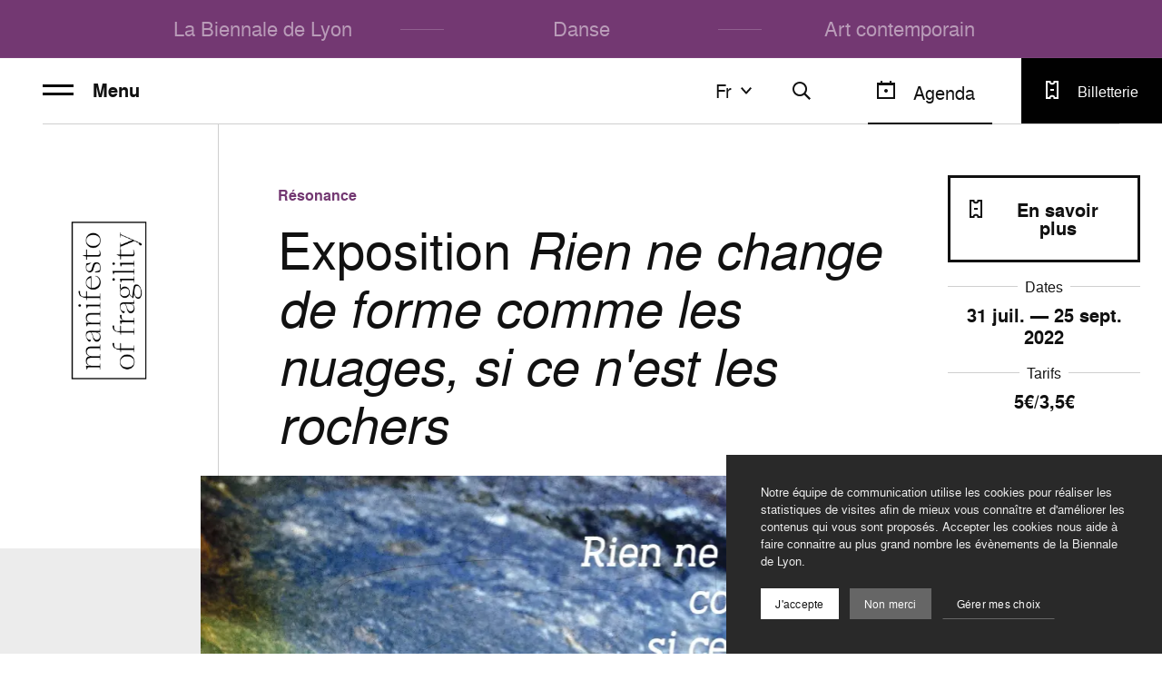

--- FILE ---
content_type: text/html; charset=UTF-8
request_url: https://www.labiennaledelyon.com/fr/biennale/16e-biennale-dart-contemporain-2022/resonance/exposition-rien-ne-change-de-forme-comme-les-nuages-si-ce-nest-les-rochers
body_size: 14896
content:
<!DOCTYPE html><html itemscope itemtype=http://schema.org/WebPage lang="fr" ><head>    <meta charset="utf-8">
    <meta http-equiv="X-UA-Compatible" content="IE=edge">
    <title>Exposition Rien ne change de forme comme les nuages, si ce n&#039;est les rochers – Biennale de Lyon</title>
    <meta name="description" content="Exposition Rien ne change de forme comme les nuages, si ce n&#039;est les rochers, Biennale de Lyon" />
        <meta name="generator" content="Roadiz master 1.5.44 - Biennale theme v1.7.0" />
        <meta name="viewport" content="width=device-width, initial-scale=1" />
                            <link rel="alternate" href="https://www.labiennaledelyon.com/fr/biennale/16e-biennale-dart-contemporain-2022/resonance/exposition-rien-ne-change-de-forme-comme-les-nuages-si-ce-nest-les-rochers" hreflang="fr" />
                    <link rel="alternate" href="https://www.labiennaledelyon.com/en/biennale/16e-biennale-dart-contemporain-2022/resonance/exposition-rien-ne-change-de-forme-comme-les-nuages-si-ce-nest-les-rochers" hreflang="en" />
                    
        <link rel="apple-touch-icon" sizes="180x180" href="/themes/BiennaleTheme/static/img/favicon/apple-touch-icon.png">
    <link rel="icon" type="image/png" sizes="32x32" href="/themes/BiennaleTheme/static/img/favicon/favicon-32x32.png">
    <link rel="icon" type="image/png" sizes="16x16" href="/themes/BiennaleTheme/static/img/favicon/favicon-16x16.png">
    <link rel="manifest" href="/themes/BiennaleTheme/static/img/favicon/site.webmanifest">
    <meta name="msapplication-TileColor" content="#ffffff">
    <meta name="theme-color" content="#ffffff">
    <meta name="apple-mobile-web-app-title" content="Biennale de Lyon">
    <meta name="application-name" content="Biennale de Lyon">
                
                <meta property="og:title" content="" />
        <meta property="og:site_name" content="Biennale de Lyon" />
        <meta property="og:description" content="Exposition Rien ne change de forme comme les nuages, si ce n&#039;est les rochers, Biennale de Lyon" />
        <meta property="og:url" content="https://www.labiennaledelyon.com/fr/biennale/16e-biennale-dart-contemporain-2022/resonance/exposition-rien-ne-change-de-forme-comme-les-nuages-si-ce-nest-les-rochers" />
        <meta property="og:image" content="https://api.biennaledelyon.com/assets/w900-h900-q80/ff00c45f/saint_gervais_expot_benard_annonce_presse_v1_page_0001.jpg" />
        <meta property="og:type" content="article" />
                <meta itemprop="name" content="Exposition Rien ne change de forme comme les nuages, si ce n&#039;est les rochers – Biennale de Lyon" />
        <meta itemprop="description" content="Exposition Rien ne change de forme comme les nuages, si ce n&#039;est les rochers, Biennale de Lyon" />
        <meta itemprop="image" content="https://api.biennaledelyon.com/assets/w900-h900-q80/ff00c45f/saint_gervais_expot_benard_annonce_presse_v1_page_0001.jpg" />
                <meta name="twitter:card" content="summary" />
        <meta name="twitter:title" content="Exposition Rien ne change de forme comme les nuages, si ce n&#039;est les rochers – Biennale de Lyon" />
        <meta name="twitter:description" content="Exposition Rien ne change de forme comme les nuages, si ce n&#039;est les rochers, Biennale de Lyon" />
                <meta name="twitter:url" content="https://www.labiennaledelyon.com/fr/biennale/16e-biennale-dart-contemporain-2022/resonance/exposition-rien-ne-change-de-forme-comme-les-nuages-si-ce-nest-les-rochers" />
        <meta name="twitter:image" content="https://api.biennaledelyon.com/assets/w900-h900-q80/ff00c45f/saint_gervais_expot_benard_annonce_presse_v1_page_0001.jpg" />
    
        <link rel="stylesheet" href="/font-faces.css" />

    <style>
        :root {
            --theme-color: #733872;
            --theme-text-color: var(--theme-light-text, #fff);
            --theme-alt-text-color: var(--theme-color);
        }

        [v-cloak],
        [v-cloak] > * {
            display: none;
        }
    </style>
        <script type="application/ld+json">
    {
        "@context": "https://schema.org",
        "@type": "WebSite",
        "url": "https://www.labiennaledelyon.com/",
        "potentialAction": {
            "@type": "SearchAction",
            "target": "https://www.labiennaledelyon.com/fr/recherche?q={search_term_string}",
            "query-input": "required name=search_term_string"
        }
    }
    </script>
<link href=/themes/BiennaleTheme/static/js/chunk-1c6448ae.9718da41.js rel=prefetch crossorigin=use-credentials><link href=/themes/BiennaleTheme/static/js/chunk-2d0c81de.1e1b95d0.js rel=prefetch crossorigin=use-credentials><link href=/themes/BiennaleTheme/static/js/chunk-2d0f087e.9e009f05.js rel=prefetch crossorigin=use-credentials><link href=/themes/BiennaleTheme/static/js/chunk-2d21ef61.b4f87f4a.js rel=prefetch crossorigin=use-credentials><link href=/themes/BiennaleTheme/static/js/chunk-6e61e9ee.9f676aae.js rel=prefetch crossorigin=use-credentials><link href=/themes/BiennaleTheme/static/js/lazysizes.c38c302e.js rel=prefetch crossorigin=use-credentials><link href=/themes/BiennaleTheme/static/js/polyfills-core-js.de21bb5a.js rel=prefetch crossorigin=use-credentials><link href=/themes/BiennaleTheme/static/js/polyfills-css-shim.14e8a717.js rel=prefetch crossorigin=use-credentials><link href=/themes/BiennaleTheme/static/js/polyfills-dom.f3899670.js rel=prefetch crossorigin=use-credentials><link href=/themes/BiennaleTheme/static/css/app.ef39faa8.css rel=preload as=style crossorigin=use-credentials><link href=/themes/BiennaleTheme/static/css/chunk-vendors.5b4b44f2.css rel=preload as=style crossorigin=use-credentials><link href=/themes/BiennaleTheme/static/js/app.3bb11f7e.js rel=modulepreload as=script crossorigin=use-credentials><link href=/themes/BiennaleTheme/static/js/chunk-vendors.101fc6e5.js rel=modulepreload as=script crossorigin=use-credentials><link href=/themes/BiennaleTheme/static/css/chunk-vendors.5b4b44f2.css rel=stylesheet crossorigin=use-credentials><link href=/themes/BiennaleTheme/static/css/app.ef39faa8.css rel=stylesheet crossorigin=use-credentials></head><body     >            <!-- Google Tag Manager (noscript) -->
        <noscript><iframe src="https://www.googletagmanager.com/ns.html?id=GTM-K9ZSZ8X"
                          height="0" width="0" style="display:none;visibility:hidden"></iframe></noscript>
        <!-- End Google Tag Manager (noscript) -->
    
    <div data-router-wrapper>
        
        
        <div id="biennale"
             class="main-wrapper page-header--static"
             data-router-view="page">

                                        
    <a class="skip-link" href="#main-content">Aller au contenu</a>
    <a class="skip-link" href="#footer">Aller au pied de page</a>
            
                                        <div id="nav-overlay" class="nav-overlay"></div>

<nav id="nav"
     data-active-node=""
     class="nav"
     :class="{ 'is-minify': isNavMinify, 'is-scrolled': isHasScrolled }">
    <div id="nav-container">
        <top-nav class="home-pages" role="menubar" inline-template>
            <div class="top-nav-container" :class="{ 'is-filters-open': isFiltersOpen, 'is-nav-lang-open': isNavLangOpen }" :style="`--current-position: ${currentPosition}px;`">
                <ul id="top-nav" class="nav-list top-nav">
                                                                                            
<li class="top-nav-item"
    id="nav-item-la-biennale-de-lyon"
    data-node-id="7"
    role="none">
    <a v-if="currentIndex > 0" class="arrow arrow--prev" :href="prevHref">
        <Icon name="arrow-left" height="24" width="24" />
    </a>
    <a class="top-nav-link"
       id="nav-link-la-biennale-de-lyon"
       role="menuitem"
              href="/">La Biennale de Lyon</a>
    <a v-if="currentIndex < items.length - 1" class="arrow arrow--next" :href="nextHref">
        <Icon name="arrow-right" height="24" width="24" />
    </a>
</li>

<li class="separator"></li>                                                    
<li class="top-nav-item"
    id="nav-item-danse"
    data-node-id="4889"
    role="none">
    <a v-if="currentIndex > 0" class="arrow arrow--prev" :href="prevHref">
        <Icon name="arrow-left" height="24" width="24" />
    </a>
    <a class="top-nav-link"
       id="nav-link-danse"
       role="menuitem"
              href="/danse">Danse</a>
    <a v-if="currentIndex < items.length - 1" class="arrow arrow--next" :href="nextHref">
        <Icon name="arrow-right" height="24" width="24" />
    </a>
</li>

<li class="separator"></li>                                                    
<li class="top-nav-item"
    id="nav-item-art-contemporain"
    data-node-id="3765"
    role="none">
    <a v-if="currentIndex > 0" class="arrow arrow--prev" :href="prevHref">
        <Icon name="arrow-left" height="24" width="24" />
    </a>
    <a class="top-nav-link"
       id="nav-link-art-contemporain"
       role="menuitem"
              href="/art-contemporain">Art contemporain</a>
    <a v-if="currentIndex < items.length - 1" class="arrow arrow--next" :href="nextHref">
        <Icon name="arrow-right" height="24" width="24" />
    </a>
</li>

                                                            </ul>
            </div>
        </top-nav>

        <div class="page-nav" role="menubar" :class="{ 'nav-is-open': isNavOpen }">
            <div class="page-nav__col page-nav__col--left">
                <hamburger></hamburger>

                                    
                            </div>

            <div class="page-nav__col page-nav__col--right">
                <div class="utils" :class="{ 'search-open': isSearchOpen }">
                                            <nav-lang v-if="!isSearchOpen" inline-template>
                            <div class="nav-lang" :class="{ 'is-open': isNavLangOpen, 'nav-lang--right': layout === 'right' }">
                                <div class="nav-lang__overlay" @click="toggleDropdown('lang')"></div>
                                <button class="nav-lang__head" @click="toggleDropdown('lang')">fr<icon class="nav-lang__head__icon" name="arrow-down"></icon>
                                </button>
                                <ul id="lang" class="nav-lang__list">
                                    <li class="nav-lang__list__item nav-lang__list__item--type" @click="toggleDropdown('lang')">fr<icon class="nav-lang__head__icon" name="arrow-up"></icon>
                                    </li>
                                                                                                                        <li class="nav-lang__list__item">
                                                <p class="nav-lang__link">Français<icon name="tick"></icon>
                                                </p>
                                            </li>
                                                                                                                                                                <li class="nav-lang__list__item">
                                                <a class="nav-lang__link" href="/en/biennale/16e-biennale-dart-contemporain-2022/resonance/exposition-rien-ne-change-de-forme-comme-les-nuages-si-ce-nest-les-rochers">English</a>
                                            </li>
                                                                                                            </ul>
                            </div>
                        </nav-lang>
                    
                    <button class="search no-agenda" @click="toggleSearchOpen" :class="{ 'open': isSearchOpen }">
                        <template v-if="isSearchOpen">
                            <svg aria-hidden="true"
     class=" icon-close"      width="24"
     height="24"
     viewBox="0 0 24 24">
    <use xlink:href="/themes/BiennaleTheme/static/svg/sprite.svg#icon-close"></use>
</svg>
                        </template>
                        <template v-else>
                            <svg aria-hidden="true"
     class=" icon-search"      width="24"
     height="24"
     viewBox="0 0 24 24">
    <use xlink:href="/themes/BiennaleTheme/static/svg/sprite.svg#icon-search"></use>
</svg>
                        </template>
                    </button>

                                            <button v-if="!isSearchOpen" class="open-agenda" type="button" name="agenda" @click="setAgendaOpen(true)" :class="{ 'is-open': isAgendaOpen }">
                            <svg aria-hidden="true"
     class=" icon-calendar"      width="24"
     height="24"
     viewBox="0 0 24 24">
    <use xlink:href="/themes/BiennaleTheme/static/svg/sprite.svg#icon-calendar"></use>
</svg>
                            <span>Agenda</span>
                        </button>
                    
                                                                            <a
        class="ticketing "
                href="/archives-generale/art-contemporain-2022/billetterie-2022"
       :class="{ 'hide': isNavOpen }">
        <svg aria-hidden="true"
     class=" icon-ticket"      width="24"
     height="24"
     viewBox="0 0 24 24">
    <use xlink:href="/themes/BiennaleTheme/static/svg/sprite.svg#icon-ticket"></use>
</svg>
        <span class="label">Billetterie</span>
    </a>

                        <div class="space show-md-down" :class="{ 'hide': isNavOpen }" aria-hidden="true"></div>
                                    </div>
            </div>

            <transition name="fade">
                <search v-if="isSearchOpen"></search>
            </transition>
        </div>

                    <menu-nav>
                <div id="menu-nav-art-contemporain-2022"
     class="nav-list menu-nav"
     :class="{ 'nav-is-minify': isNavMinify }">
    <div class="menu-nav__logo">
        <a href="/archives-generale/art-contemporain-2022">
                            <img alt="blocs_marque2.png" src="/assets/q90/7f563f38/blocs_marque2.png" data-ratio="1.5377604166667" />
                    </a>
    </div>

                                                                                                                                                                                                                                                                                                                                                                                                                                                                                                                                        
            <ul class="dropdown-menu nav-children nav-children--main-menu menu-nav__main"
            :class="{ 'nav-is-open': isNavOpen }">
                            

<li class="nav-item"
    id="nav-item-manifesto-of-fragility-menu"
    data-node-id="2901">

            <a class="nav-link"
           id="nav-link-manifesto-of-fragility-menu"
                      href="/archives-generale/art-contemporain-2022/manifesto-of-fragility-menu">
            manifesto of fragility
                    </a>
    </li>
                            

<li class="nav-item"
    id="nav-item-liste-artistes-2022"
    data-node-id="3070">

            <a class="nav-link"
           id="nav-link-liste-artistes-2022"
                      href="/archives-generale/art-contemporain-2022/liste-artistes-2022">
            Les artistes
                    </a>
    </li>
                            

<li class="nav-item"
    id="nav-item-les-lieux-2022"
    data-node-id="3189">

            <a class="nav-link"
           id="nav-link-les-lieux-2022"
                      href="/archives-generale/art-contemporain-2022/les-lieux-2022">
            Les lieux
                    </a>
    </li>
                            

<li class="nav-item"
    id="nav-item-les-commissaires-2022"
    data-node-id="2794">

            <a class="nav-link"
           id="nav-link-les-commissaires-2022"
                      href="/archives-generale/art-contemporain-2022/les-commissaires-2022">
            Les commissaires
                    </a>
    </li>
                            

<li class="nav-item"
    id="nav-item-veduta-2021-2022"
    data-node-id="13">

            <a class="nav-link"
           id="nav-link-veduta-2021-2022"
                      href="/archives-generale/art-contemporain-2022/veduta-2021-2022">
            Veduta – l’art, la ville, les habitant·e·s
                    </a>
    </li>
                            

<li class="nav-item"
    id="nav-item-jeune-creation-internationale"
    data-node-id="2909">

            <a class="nav-link"
           id="nav-link-jeune-creation-internationale"
                      href="/fr/biennale/16e-biennale-dart-contemporain-2022/jeune-creation-internationale/young-international-artists-iac">
            Jeune création internationale
                    </a>
    </li>
                            

<li class="nav-item"
    id="nav-item-resonance-2022"
    data-node-id="2907">

            <a class="nav-link"
           id="nav-link-resonance-2022"
                      href="/archives-generale/art-contemporain-2022/resonance-2022">
            Résonance
                    </a>
    </li>
                            

<li class="nav-item"
    id="nav-item-infos-pratiques-2022"
    data-node-id="3019">

            <a class="nav-link"
           id="nav-link-infos-pratiques-2022"
                      href="/archives-generale/art-contemporain-2022/infos-pratiques-2022">
            Infos pratiques
                    </a>
    </li>
                            

<li class="nav-item"
    id="nav-item-visites-et-ateliers-2022"
    data-node-id="3079">

            <a class="nav-link"
           id="nav-link-visites-et-ateliers-2022"
                      href="/archives-generale/art-contemporain-2022/visites-et-ateliers-2022">
            Visites et ateliers
                    </a>
    </li>
                    </ul>
    
    <div class="menu-nav__smaller">
                                        <a
        class="ticketing "
                href="/archives-generale/art-contemporain-2022/billetterie-2022"
       :class="{ 'hide': isNavOpen }">
        <svg aria-hidden="true"
     class=" icon-ticket"      width="24"
     height="24"
     viewBox="0 0 24 24">
    <use xlink:href="/themes/BiennaleTheme/static/svg/sprite.svg#icon-ticket"></use>
</svg>
        <span class="label">Billetterie</span>
    </a>


                    <ul class="dropdown-menu nav-children nav-children--secondary-menu">
                                    

<li class="nav-item"
    id="nav-item-les-editions-precedentes-2022"
    data-node-id="684">

            <a class="nav-link"
           id="nav-link-les-editions-precedentes-2022"
                      href="/archives/archives-de-la-biennale-d-art-contemporain">
            Les éditions précédentes
                    </a>
    </li>
                                    

<li class="nav-item"
    id="nav-item-equipe-art-contemporain-2022"
    data-node-id="3211">

            <a class="nav-link"
           id="nav-link-equipe-art-contemporain-2022"
                      href="/archives-generale/art-contemporain-2022/equipe-art-contemporain-2022">
            Equipe Art Contemporain 2022
                    </a>
    </li>
                            </ul>
        
                                                                                                                                                                                                                                                                                                                                                                                                                                                                                                                                                            
                    <ul class="social-networks">
                                    <li class="social-item instagram">
                        <a rel="noopener"
                        target="_blank"
                        class="socials-link instagram"
                        title="Instagram"
                        aria-label="Instagram"
                        href="https://www.instagram.com/biennaledelyon/?hl=fr">
                            <svg aria-hidden="true"
     class=" icon-instagram"      width="32"
     height="32"
     viewBox="0 0 32 32">
    <use xlink:href="/themes/BiennaleTheme/static/svg/sprite.svg#icon-instagram"></use>
</svg>
                        </a>
                    </li>
                                    <li class="social-item facebook">
                        <a rel="noopener"
                        target="_blank"
                        class="socials-link facebook"
                        title="Facebook"
                        aria-label="Facebook"
                        href="https://www.facebook.com/biennaledelyon">
                            <svg aria-hidden="true"
     class=" icon-facebook"      width="32"
     height="32"
     viewBox="0 0 32 32">
    <use xlink:href="/themes/BiennaleTheme/static/svg/sprite.svg#icon-facebook"></use>
</svg>
                        </a>
                    </li>
                                    <li class="social-item tiktok">
                        <a rel="noopener"
                        target="_blank"
                        class="socials-link tiktok"
                        title="TikTok"
                        aria-label="TikTok"
                        href="https://www.tiktok.com/@biennaledelyon">
                            <svg aria-hidden="true"
     class=" icon-tiktok"      width="32"
     height="32"
     viewBox="0 0 32 32">
    <use xlink:href="/themes/BiennaleTheme/static/svg/sprite.svg#icon-tiktok"></use>
</svg>
                        </a>
                    </li>
                                    <li class="social-item linkedin">
                        <a rel="noopener"
                        target="_blank"
                        class="socials-link linkedin"
                        title="LinkedIn"
                        aria-label="LinkedIn"
                        href="https://www.linkedin.com/company/13052010">
                            <svg aria-hidden="true"
     class=" icon-linkedin"      width="32"
     height="32"
     viewBox="0 0 32 32">
    <use xlink:href="/themes/BiennaleTheme/static/svg/sprite.svg#icon-linkedin"></use>
</svg>
                        </a>
                    </li>
                                    <li class="social-item twitter">
                        <a rel="noopener"
                        target="_blank"
                        class="socials-link twitter"
                        title="Twitter"
                        aria-label="Twitter"
                        href="https://twitter.com/BiennaleLyon">
                            <svg aria-hidden="true"
     class=" icon-twitter"      width="32"
     height="32"
     viewBox="0 0 32 32">
    <use xlink:href="/themes/BiennaleTheme/static/svg/sprite.svg#icon-twitter"></use>
</svg>
                        </a>
                    </li>
                                    <li class="social-item youtube">
                        <a rel="noopener"
                        target="_blank"
                        class="socials-link youtube"
                        title="Youtube"
                        aria-label="Youtube"
                        href="https://www.youtube.com/user/Labiennaledelyonart">
                            <svg aria-hidden="true"
     class=" icon-youtube"      width="32"
     height="32"
     viewBox="0 0 32 32">
    <use xlink:href="/themes/BiennaleTheme/static/svg/sprite.svg#icon-youtube"></use>
</svg>
                        </a>
                    </li>
                            </ul>
        
                    <ul class="dropdown-menu nav-children nav-children--tertiary-menu">
                                    

<li class="nav-item"
    id="nav-item-partenaires-et-entreprises-2022"
    data-node-id="454">

            <a class="nav-link"
           id="nav-link-partenaires-et-entreprises-2022"
                      href="/archives-generale/art-contemporain-2022/partenaires-et-entreprises-2022">
            Partenaires et entreprises
                    </a>
    </li>
                                    

<li class="nav-item"
    id="nav-item-espace-presse-art-2022"
    data-node-id="1589">

            <a class="nav-link"
           id="nav-link-espace-presse-art-2022"
                      href="/archives-generale/art-contemporain-2022/espace-presse-art-2022">
            Espace presse - Art contemporain
                    </a>
    </li>
                                    

<li class="nav-item"
    id="nav-item-professionnel-art-2022"
    data-node-id="2413">

            <a class="nav-link"
           id="nav-link-professionnel-art-2022"
                      href="/archives-generale/art-contemporain-2022/professionnel-art-2022">
            Espace professionnel
                    </a>
    </li>
                                    

<li class="nav-item"
    id="nav-item-groupes-scolaires-etudiant-e-s-2022"
    data-node-id="2840">

            <a class="nav-link"
           id="nav-link-groupes-scolaires-etudiant-e-s-2022"
                      href="/archives-generale/art-contemporain-2022/groupes-scolaires-etudiant-e-s-2022">
            Groupes, scolaires, étudiant.e.s
                    </a>
    </li>
                            </ul>
            </div>
</div>
            </menu-nav>
        
        <event-dates-wrapper current-season-id="/seasons/2"
                             show-external-events 
                             external-events-tagline=""
                             external-events-image="f2588df0/fleur_8_v1_min.png" />
    </div>
</nav>
            
            <flash-messages
                storage="sessionStorage"                 :ping-interval="5000">             </flash-messages>

            <popin-container
                storage="sessionStorage"             >
            </popin-container>

                        <main id="main-content">
                <section class="page-content"
         id="page-content-"
         data-title=""
         data-node-type="page"
         data-node-name=""
         data-is-home=""
         data-meta-title="Exposition Rien ne change de forme comme les nuages, si ce n&#039;est les rochers – Biennale de Lyon">

        


    
    
<header class="page-header season--16e-biennale-dart-contemporain-2022 page-header--event page-header--no-image">
    
    <div class="page-header__heading page-header--event__heading">
        
                                    <div class="page-header--event__logo">
                    <a href="/archives-generale/art-contemporain-2022">
                        <img alt="blocs_marque2.png" src="/assets/q90/7f563f38/blocs_marque2.png" data-ratio="1.5377604166667" />
                    </a>
                </div>
                    
                    
        
            <div class="page-header--event__title">
                                                                                                                            <p class="category"><strong>Résonance</strong></p>
                <h1 class="page-title">Exposition <em>Rien ne change de forme comme les nuages, si ce n'est les rochers</em>
</h1>
    </div>

            <p class="page-header--event__year show-lg-down">2026</p>
    
        
            <div class="page-header--event__book">
            <div class="info">
                                    <div class="dates">
                        <div class="dates__title">
                        <span class="dates__title__inner">
                            Dates                        </span>
                        </div>
                                                    <p><strong>31</strong> juil. — <strong>25</strong> sept. 2022</p>
                                            </div>
                
                                    <div class="prices">
                        <div class="prices__title">
                        <span class="prices__title__inner">
                            Tarifs                        </span>
                        </div>
                        <p>5€/3,5€</p>
                    </div>
                            </div>

                            <button type="button" class="book-button" @click="goTo('#event-dates')">
                    <svg aria-hidden="true"
     class=" icon-ticket"      width="24"
     height="24"
     viewBox="0 0 24 24">
    <use xlink:href="/themes/BiennaleTheme/static/svg/sprite.svg#icon-ticket"></use>
</svg>
                    <span class="label">En savoir plus</span>
                </button>
                    </div>
    
    
                    <div class="carousel-blog-post carousel-blog-post--auto">
            <carousel-blog-post inline-template auto>
                <div class="carousel-blog-post__container">
                                        <div class="carousel-blog-post__bg-img"></div>
                    <ul class="carousel-blog-post__list">
                                                    <li class="carousel-blog-post__list__item swiper-slide-active">
                                <figure class="carousel-blog-post__figure">
                                                                                                                    
<intervention-request
    src="ff00c45f/saint_gervais_expot_benard_annonce_presse_v1_page_0001.jpg"
    alt=""
    width="1158"
    height="745"
    formats="{&quot;width&quot;:1920,&quot;quality&quot;:70,&quot;picture&quot;:true,&quot;class&quot;:&quot;img-fluid&quot;,&quot;loading&quot;:&quot;lazy&quot;,&quot;media&quot;:[{&quot;srcset&quot;:[{&quot;format&quot;:{&quot;width&quot;:480,&quot;quality&quot;:70},&quot;rule&quot;:&quot;1x&quot;},{&quot;format&quot;:{&quot;width&quot;:960,&quot;quality&quot;:70},&quot;rule&quot;:&quot;2x&quot;}],&quot;rule&quot;:&quot;(max-width: 479px)&quot;},{&quot;srcset&quot;:[{&quot;format&quot;:{&quot;width&quot;:768,&quot;quality&quot;:70},&quot;rule&quot;:&quot;1x&quot;},{&quot;format&quot;:{&quot;width&quot;:1536,&quot;quality&quot;:70},&quot;rule&quot;:&quot;2x&quot;}],&quot;rule&quot;:&quot;(max-width: 767px)&quot;},{&quot;srcset&quot;:[{&quot;format&quot;:{&quot;width&quot;:1280,&quot;quality&quot;:70},&quot;rule&quot;:&quot;1x&quot;}],&quot;rule&quot;:&quot;(max-width: 1279px)&quot;},{&quot;srcset&quot;:[{&quot;format&quot;:{&quot;width&quot;:1920,&quot;quality&quot;:70},&quot;rule&quot;:&quot;1x&quot;}],&quot;rule&quot;:&quot;(min-width: 1280px)&quot;}]}"
    mime-type="image/jpeg"
    class="img-fluid"
    base-url="https://api.biennaledelyon.com/assets"
    loading="eager"
>
</intervention-request>
                                                                                    <figcaption class="copyright">
                                                <span class="copyright__deco">
                                                    <svg aria-hidden="true"
     class=" icon-copyright"      width="32"
     height="32"
     viewBox="0 0 32 32">
    <use xlink:href="/themes/BiennaleTheme/static/svg/sprite.svg#icon-copyright"></use>
</svg>
                                                </span>
                                                <span class="copyright__author">
                                                    Kalistène                                                </span>
                                            </figcaption>
                                                                                                            </figure>
                            </li>
                                                    <li class="carousel-blog-post__list__item">
                                <figure class="carousel-blog-post__figure">
                                                                                                                    
<intervention-request
    src="ff00c45f/700.jpeg"
    alt=""
    width="879"
    height="496"
    formats="{&quot;width&quot;:1920,&quot;quality&quot;:70,&quot;picture&quot;:true,&quot;class&quot;:&quot;img-fluid&quot;,&quot;loading&quot;:&quot;lazy&quot;,&quot;media&quot;:[{&quot;srcset&quot;:[{&quot;format&quot;:{&quot;width&quot;:480,&quot;quality&quot;:70},&quot;rule&quot;:&quot;1x&quot;},{&quot;format&quot;:{&quot;width&quot;:960,&quot;quality&quot;:70},&quot;rule&quot;:&quot;2x&quot;}],&quot;rule&quot;:&quot;(max-width: 479px)&quot;},{&quot;srcset&quot;:[{&quot;format&quot;:{&quot;width&quot;:768,&quot;quality&quot;:70},&quot;rule&quot;:&quot;1x&quot;},{&quot;format&quot;:{&quot;width&quot;:1536,&quot;quality&quot;:70},&quot;rule&quot;:&quot;2x&quot;}],&quot;rule&quot;:&quot;(max-width: 767px)&quot;},{&quot;srcset&quot;:[{&quot;format&quot;:{&quot;width&quot;:1280,&quot;quality&quot;:70},&quot;rule&quot;:&quot;1x&quot;}],&quot;rule&quot;:&quot;(max-width: 1279px)&quot;},{&quot;srcset&quot;:[{&quot;format&quot;:{&quot;width&quot;:1920,&quot;quality&quot;:70},&quot;rule&quot;:&quot;1x&quot;}],&quot;rule&quot;:&quot;(min-width: 1280px)&quot;}]}"
    mime-type="image/jpeg"
    class="img-fluid"
    base-url="https://api.biennaledelyon.com/assets"
    loading="eager"
>
</intervention-request>
                                                                                    <figcaption class="copyright">
                                                <span class="copyright__deco">
                                                    <svg aria-hidden="true"
     class=" icon-copyright"      width="32"
     height="32"
     viewBox="0 0 32 32">
    <use xlink:href="/themes/BiennaleTheme/static/svg/sprite.svg#icon-copyright"></use>
</svg>
                                                </span>
                                                <span class="copyright__author">
                                                    Thomas Benard                                                </span>
                                            </figcaption>
                                                                                                            </figure>
                            </li>
                                            </ul>
                                            <div class="carousel-blog-post__nav">
                            <div class="carousel-blog-post__nav__index"></div>
                            <button class="carousel-blog-post__nav__prev" @click.stop>
                                <svg aria-hidden="true"
     class=" icon-arrow-left"      width="32"
     height="32"
     viewBox="0 0 32 32">
    <use xlink:href="/themes/BiennaleTheme/static/svg/sprite.svg#icon-arrow-left"></use>
</svg>
                            </button>
                            <button class="carousel-blog-post__nav__next" @click.stop>
                                <svg aria-hidden="true"
     class=" icon-arrow-right"      width="32"
     height="32"
     viewBox="0 0 32 32">
    <use xlink:href="/themes/BiennaleTheme/static/svg/sprite.svg#icon-arrow-right"></use>
</svg>
                            </button>
                        </div>
                                    </div>
            </carousel-blog-post>
        </div>
        </div>

    
    
            
<div class="share-widget">
    <nav class="social-links">
        <span class="social-links-share-icon">
            <svg aria-hidden="true"
     class=" icon-share"      width="32"
     height="32"
     viewBox="0 0 32 32">
    <use xlink:href="/themes/BiennaleTheme/static/svg/sprite.svg#icon-share"></use>
</svg>
        </span>
        <span class="social-links-title">Partager</span>
        <div class="social-links-items">
            <a title="Share on Facebook" class="social-link social-link-facebook" target="_blank" rel="nofollow noopener" href="https://www.facebook.com/sharer/sharer.php?u=https%3A%2F%2Fwww.labiennaledelyon.com%2Ffr%2Fbiennale%2F16e-biennale-dart-contemporain-2022%2Fresonance%2Fexposition-rien-ne-change-de-forme-comme-les-nuages-si-ce-nest-les-rochers&amp;t=Exposition%20Rien%20ne%20change%20de%20forme%20comme%20les%20nuages%2C%20si%20ce%20n%27est%20les%20rochers"><svg aria-hidden="true" class="social-link-icon icon icon-facebook"><use xlink:href="/themes/BiennaleTheme/static/svg/sprite.svg#icon-facebook"></use></svg><span class="social-link-name">Facebook</span></a><a title="Share on Twitter" class="social-link social-link-twitter" target="_blank" rel="nofollow noopener" href="https://twitter.com/intent/tweet?text=Exposition%20Rien%20ne%20change%20de%20forme%20comme%20les%20nuages%2C%20si%20ce%20n%27est%20les%20rochers%20%E2%80%94%20https%3A%2F%2Fwww.labiennaledelyon.com%2Ffr%2Fbiennale%2F16e-biennale-dart-contemporain-2022%2Fresonance%2Fexposition-rien-ne-change-de-forme-comme-les-nuages-si-ce-nest-les-rochers"><svg aria-hidden="true" class="social-link-icon icon icon-twitter"><use xlink:href="/themes/BiennaleTheme/static/svg/sprite.svg#icon-twitter"></use></svg><span class="social-link-name">Twitter</span></a><a title="Share on LinkedIn" class="social-link social-link-linked-in" target="_blank" rel="nofollow noopener" href="https://www.linkedin.com/shareArticle?mini=true&amp;url=https%3A%2F%2Fwww.labiennaledelyon.com%2Ffr%2Fbiennale%2F16e-biennale-dart-contemporain-2022%2Fresonance%2Fexposition-rien-ne-change-de-forme-comme-les-nuages-si-ce-nest-les-rochers&amp;title=Exposition%20Rien%20ne%20change%20de%20forme%20comme%20les%20nuages%2C%20si%20ce%20n%27est%20les%20rochers"><svg aria-hidden="true" class="social-link-icon icon icon-linkedin"><use xlink:href="/themes/BiennaleTheme/static/svg/sprite.svg#icon-linkedin"></use></svg><span class="social-link-name">LinkedIn</span></a><a title="Share on Whatsapp" class="social-link social-link-whatsapp" target="_blank" rel="nofollow noopener" href="whatsapp://send?text=Exposition%20Rien%20ne%20change%20de%20forme%20comme%20les%20nuages%2C%20si%20ce%20n%27est%20les%20rochers%20%E2%80%94%20https%3A%2F%2Fwww.labiennaledelyon.com%2Ffr%2Fbiennale%2F16e-biennale-dart-contemporain-2022%2Fresonance%2Fexposition-rien-ne-change-de-forme-comme-les-nuages-si-ce-nest-les-rochers"><svg aria-hidden="true" class="social-link-icon icon icon-whatsapp"><use xlink:href="/themes/BiennaleTheme/static/svg/sprite.svg#icon-whatsapp"></use></svg><span class="social-link-name">Whatsapp</span></a>
        </div>
    </nav>
</div>
    </header>

                
        <div class="container">
        <section class="event">
            <div class="row row--items-row-reverse">
                                                                                                        <div id="event-dates" class="col-lg-5">
                            <div class="event__row">
                                                                <event-map event="/events/844"></event-map>
                            </div>

                            
                                                            <div id="passed-event-dates">
                                    <h3 class="event__title">
                                        Dates passées                                    </h3>
                                        <ul class="event__list-places">
                                            <li class="event__list-places__item">
                                            <p class="event__list-places__name">
                            <a href="/fr/lieux/maison-forte-de-hautetour">Maison forte de Hautetour</a>
                        </p>
                        <p class="event__list-places__zone">
                            Métropole
                        </p>
                                                            <ul class="event__list-dates">
                                                                                                            <li class="event__list-dates__item">
                                                                                                                                                    




<div class="page-block event__date event__date--multi-day event__date--default"
    >
            <div class="event__date__col event__date__col--multidays">
        <div class="event__date__col__item">
            Du            <time class="event__date__datetime" datetime="2022-07-31T00:00:00+02:00">
                <span class="event__date__datetime__date">31 juil. 2022</span>
            </time>
        </div>
        <div class="event__date__col__item">
            au            <time class="event__date__datetime" datetime="2022-09-25T00:00:00+02:00">
                <span class="event__date__datetime__date">25 sept. 2022</span>
            </time>
        </div>
            </div>
                                                    <inline-button
                :disable="true"
                label="Terminé"
            />
            </div>
                                </li>
                                                                        </ul>
                                                                    <div class="event__date__opening-hours">
                            <p class="event__date__opening-hours__title">
                                Horaires d'ouverture                            </p>
                            <span class="oh-group"><span class="oh-days">Lundi</span> <span class="oh-status">Fermé</span></span>
<span class="oh-group"><span class="oh-days">Mardi</span> <span class="oh-hours">14h - 18h</span></span>
<span class="oh-group"><span class="oh-days">Mercredi, Jeudi, Vendredi</span> <span class="oh-hours">10h - 12h30, 14h - 18h</span></span>
<span class="oh-group"><span class="oh-days">Samedi, Dimanche</span> <span class="oh-hours">14h - 18h</span></span>
                        </div>
                                    </li>
                        </ul>

                                </div>
                            
                            <!-- Tarifs -->
                                                            <div class="event__list-places">
                                    <h2 class="event__title">
                                        Tarifs                                    </h2>
                                                                            <p class="event__text">
                                            5€/3,5€
                                        </p>
                                                                    </div>
                                                    </div>
                                                    <div class="col-lg-6 col-offset-lg-1">
                    <div class="row">
                        <div class="col-12  col-lg-10 col-offset-right-lg-2">
                            <!-- Excerpt -->
                                                            <h2 class="event__subtitle"><p><em>Rien ne change de forme comme les nuages, si ce n'est les rochers</em></p>
</h2>
                                                    </div>
                        <div class="col-12 col-lg-9 col-offset-lg-2 col-offset-right-lg-1">
                            <div class="event__content">
                                <!-- Markdown -->
                                                                    <accordion-item inline-template>
                                        <div class="event__item">
                                            <div class="event__item__title" :class="{ 'is-active': isActive }" @click="displayContent()">
                                                <div class="event__item__trigger">
                                                    <svg aria-hidden="true"
     class=" icon-plus"      width="32"
     height="32"
     viewBox="0 0 32 32">
    <use xlink:href="/themes/BiennaleTheme/static/svg/sprite.svg#icon-plus"></use>
</svg>
                                                    <svg aria-hidden="true"
     class=" icon-minus"      width="32"
     height="32"
     viewBox="0 0 32 32">
    <use xlink:href="/themes/BiennaleTheme/static/svg/sprite.svg#icon-minus"></use>
</svg>
                                                </div>
                                            </div>
                                            <div ref="accordionItemTarget" class="event__item__content" :class="{ 'is-active': isActive }">
                                                <div class="event__text">
                                                    <p>Inspiré par un conte alpin narrant l’apprentissage des hommes face aux bouleversements terrestres, Thomas Benard est venu en résidence de recherche et de création à la Maison Forte de Hautetour à Saint Gervais entre avril et juillet 2022. Au cours de cette résidence, il a préparé la réalisation d’un film dont le sujet, portant sur les chutes de roches dans le massif alpin, fait écho aux préoccupations actuelles engendrées par le changement climatique et au phénomène ravageur qu'est la fonte du permafrost. Caméra au poing, il a arpenté les glaciers, les combes, les sentiers rocailleux et capté les mouvements des montagnes alpines, plus particulièrement du massif du mont Blanc, enregistré leurs grondements avec l'appui de Stephane Clor, musicien et ingénieur du son, pour faire ressentir les mouvements de la montagne, son souffle, les battements de son cœur.</p>
<p>Cette exposition, &quot;Rien ne change de forme comme les nuages, si ce n'est les rochers&quot; est un récit sous la forme d’un voyage dans un monde où les hommes passent mais ne s’installent pas.</p>

                                                    <p>
                                                        <strong></strong>
                                                    </p>
                                                </div>
                                            </div>
                                        </div>
                                    </accordion-item>
                                
                                                                    <div class="event__col-item">
                                        <!-- Langue -->
                                                                                <!-- Ages -->
                                                                                <!-- Durée -->
                                                                                <!-- En région -->
                                                                                                                                                                                                                                                                                    <accordion-item inline-template>
                                                        <div class="event__item">
                                                            <div class="event__item__title" :class="{ 'is-active': isActive }" @click="displayContent()">
                                                                <h3 class="event__title">
                                                                    En métropole
                                                                </h3>
                                                                <div class="event__item__trigger">
                                                                    <svg aria-hidden="true"
     class=" icon-plus"      width="32"
     height="32"
     viewBox="0 0 32 32">
    <use xlink:href="/themes/BiennaleTheme/static/svg/sprite.svg#icon-plus"></use>
</svg>
                                                                    <svg aria-hidden="true"
     class=" icon-minus"      width="32"
     height="32"
     viewBox="0 0 32 32">
    <use xlink:href="/themes/BiennaleTheme/static/svg/sprite.svg#icon-minus"></use>
</svg>
                                                                </div>
                                                            </div>
                                                            <div ref="accordionItemTarget" class="event__item__content" :class="{ 'is-active': isActive }">
                                                                <p class="event__text">
                                                                    Saint-Gervais les Bains
                                                                </p>
                                                            </div>
                                                        </div>
                                                    </accordion-item>
                                                                                                                                                                                                                                                                    </div>
                                
                                <!-- Avertissement -->
                                                                <!-- Générique -->
                                                                                                                                        
                                                            </div>
                        </div>
                    </div>
                </div>
            </div>
        </section>
    </div>

        
                            
            
        
        
                    
                    
    
                    
                </section>
            </main>

                                        <footer id="footer">
    <div class="">
                                                
    
    

    
<div class="page-block newslettercall"
    id="block-newsletter-61e6d57a155a1">
        <div class="page-block__title newslettercall__title">Newsletter </div>
    <div class="page-block__description newslettercall__content"><p>Restez connecté à la Biennale de Lyon !</p>
</div>
            <a class="newslettercall__cta" href="/newsletter">
            <svg aria-hidden="true"
     class=" icon-arrow-right"      width="24"
     height="24"
     viewBox="0 0 24 24">
    <use xlink:href="/themes/BiennaleTheme/static/svg/sprite.svg#icon-arrow-right"></use>
</svg>
            <span>S&#039;inscrire</span>
        </a>
    </div>
                                
    
    

    
<div class="page-block footerhighlights"
    id="block-mise-en-avant-footer-5f199f2a7fc00">
        <div class="container nomargin footerhighlights__main">
        <div class="footerhighlights__logo">
                            <svg xmlns="http://www.w3.org/2000/svg" id="Calque_1" data-name="Calque 1" viewBox="0 0 348.84 347.47"><defs><style>.cls-1{fill:#1d1d1b;}</style></defs><title>labiennaledelyon-danse-blanc</title><path class="cls-1" d="M124,238.2H87v16.66H97.74v92.61h16.15V254.86H124ZM17.33,312.37l3-37.29,2.1,37.29ZM10.64,238.2,0,347.47H14.58L16,329h7.36l.92,18.44H40.84L29.94,238.2Zm38.52-22.94V178.65h8.93V165.54H49.16V132.21H62.42V119.1H36.94V228.37H62.42V215.26Zm-29-4.23c0,3.14-.91,4.37-2.23,4.37H13.58V132.21h4.33c1.32,0,2.23,1.23,2.23,4.37Zm12.09.13V136.31c0-13.93-7.75-17.21-13.92-17.21H1.37V228.37H18.31c6.17,0,13.92-3.28,13.92-17.21M1.37,109.28H33.28V92.61H17.52V0H1.37ZM58.9,74.17H53.78l3-37.29Zm1.84,35.11H77.29L66.39,0H47.08L36.44,109.28H51l1.45-18.44h7.35Zm6,173c0,3.14-1.06,4.37-2.76,4.37H61.59V254.86H64c1.7,0,2.76,1.23,2.76,4.37Zm15.89.95v-26.5c0-13.93-9.59-18.57-17.34-18.57H45.44V347.47H61.59V301.85H63.7c2.23,0,3.41,1.91,3.41,4.37v24.31a75.71,75.71,0,0,0,2,16.94H85a91.92,91.92,0,0,1-2.1-18.3V306c0-5.19-3-8.47-7.22-11.34,4.2-2.87,7-6.15,7-11.34M111,119.1H82.76V228.37h55.55V204.74H111Zm64.8,109.27V181.25l25.73-62.15H173.69l-10.24,36.47L151.89,119.1h-29l24.69,62.15v47.12Zm52.65-83.18c0-2.87,2.62-4.65,5.91-4.65s5.91,1.78,5.91,4.65v57.09c0,2.87-2.63,4.65-5.91,4.65s-5.91-1.78-5.91-4.65Zm-28.89-1.78v60.65c0,14.89,14.83,27,34.8,27s34.8-12.15,34.8-27V143.41c0-14.89-14.84-27-34.8-27s-34.8,12.15-34.8,27m-86-51.48c0,3.14-.79,4.37-2.23,4.37h-3.15V60.24h3.15c1.44,0,2.23,1.23,2.23,4.37Zm0-48.49c0,3.14-.79,4.37-2.23,4.37h-3.15V13.11h3.15c1.44,0,2.23,1.23,2.23,4.37Zm12.08,48.62V65c0-5.19-2.23-8.47-5.64-11.34,3.41-2.87,5.64-6.15,5.64-11.34V17.21C125.68,3.28,117.93,0,111.76,0H95.87V109.27h15.89c6.17,0,13.92-3.27,13.92-17.21m5.78,17.21H143.8V0H131.46Zm18.2,0h25.47V96.16H161.87V59.55h8.93V46.44h-8.93V13.11h13.26V0H149.66Zm52.58,0h10.25V0H202.37V60.65L191.87,0H179.39V109.27h10.24V49.58Zm38.88,0h10.25V0H241.26V60.65L230.75,0H218.27V109.27h10.25V49.58Zm33.66-33.73h-5.39L272.55,32Zm1.58,33.73H289L280.3,0H264.8l-8.54,109.27h10.9l1.19-19.8h7.22Zm17.5,0h25.48V96.16H306.2V0H293.86Zm29.5,0h25.48V96.16H335.57V59.55h8.93V46.44h-8.93V13.11h13.27V0H323.36Zm2.23,119.1h23.25V119.1H323.75v52.31L301.16,119.1H276.73V228.37H302V177Zm23.25,9.83h-215V347.47h215Z"></path></svg>
                    </div>

                    <a href="/archives-generale/art-contemporain-2022/professionnel-art-2022" class="footerhighlights__link">
                <span class="title">Espace professionnel</span>
                <span class="action">
                    <span>Explorer</span>
                    <svg aria-hidden="true"
     class=" icon-arrow-right"      width="24"
     height="24"
     viewBox="0 0 24 24">
    <use xlink:href="/themes/BiennaleTheme/static/svg/sprite.svg#icon-arrow-right"></use>
</svg>
                </span>
            </a>
        
                    <a href="/archives-generale/art-contemporain-2022/espace-presse-art-2022" class="footerhighlights__link">
                <span class="title">Espace presse - Art contemporain</span>
                <span class="action">
                    <span>Explorer</span>
                    <svg aria-hidden="true"
     class=" icon-arrow-right"      width="24"
     height="24"
     viewBox="0 0 24 24">
    <use xlink:href="/themes/BiennaleTheme/static/svg/sprite.svg#icon-arrow-right"></use>
</svg>
                </span>
            </a>
            </div>

    <div class="container nomargin">
        <div class="page-block-social footerhighlights__social ">
            <p class="title">Nous suivre</p>


<ul class="social-networks">
                                        <a
                aria-label="Instagram"
                title="Instagram"
                href="https://www.instagram.com/biennaledelyon/?hl=fr"
                target="_blank">
                <svg aria-hidden="true"
     class=" icon-instagram"      width="32"
     height="34"
     viewBox="0 0 32 34">
    <use xlink:href="/themes/BiennaleTheme/static/svg/sprite.svg#icon-instagram"></use>
</svg>
            </a>
                                        <a
                aria-label="Facebook"
                title="Facebook"
                href="https://www.facebook.com/biennaledelyon"
                target="_blank">
                <svg aria-hidden="true"
     class=" icon-facebook"      width="32"
     height="34"
     viewBox="0 0 32 34">
    <use xlink:href="/themes/BiennaleTheme/static/svg/sprite.svg#icon-facebook"></use>
</svg>
            </a>
                                                                                <a
                aria-label="Twitter"
                title="Twitter"
                href="https://twitter.com/BiennaleLyon"
                target="_blank">
                <svg aria-hidden="true"
     class=" icon-twitter"      width="32"
     height="34"
     viewBox="0 0 32 34">
    <use xlink:href="/themes/BiennaleTheme/static/svg/sprite.svg#icon-twitter"></use>
</svg>
            </a>
                                        <a
                aria-label="Youtube"
                title="Youtube"
                href="https://www.youtube.com/user/Labiennaledelyonart"
                target="_blank">
                <svg aria-hidden="true"
     class=" icon-youtube"      width="32"
     height="34"
     viewBox="0 0 32 34">
    <use xlink:href="/themes/BiennaleTheme/static/svg/sprite.svg#icon-youtube"></use>
</svg>
            </a>
                                                                        
</ul>

<a href="https://twitter.com/biennalelyon/" class="twitter-name" target="_blank">@biennalelyon</a>

        </div>
    </div>
</div>
                    
                    <pro-login></pro-login>
        
        <div class="footer-navigation">
            <div class="footer-navigation__logo">
                <svg aria-hidden="true"
     class=" icon-biennale-logo"      width="64"
     height="68"
     viewBox="0 0 64 68">
    <use xlink:href="/themes/BiennaleTheme/static/svg/sprite.svg#icon-biennale-logo"></use>
</svg>
            </div>

                            <ul class="footer-navigation__links" role="menu">
                                            

<li class="nav-item"
    id="nav-item-equipe-5f203e82f0174"
    data-node-id="705">

            <a class="nav-link"
           id="nav-link-equipe-5f203e82f0174"
                      href="/l-association/equipe">
            Équipe
                    </a>
    </li>
                                            

<li class="nav-item"
    id="nav-item-contact"
    data-node-id="727">

            <a class="nav-link"
           id="nav-link-contact"
                      href="/contactez-nous">
            Contact
                    </a>
    </li>
                                            

<li class="nav-item"
    id="nav-item-newsletter-5f106190a462e"
    data-node-id="11">

            <a class="nav-link"
           id="nav-link-newsletter-5f106190a462e"
                      href="/newsletter">
            Newsletter
                    </a>
    </li>
                                            

<li class="nav-item"
    id="nav-item-rejoignez-nous-5f86c0564e932"
    data-node-id="1792">

            <a class="nav-link"
           id="nav-link-rejoignez-nous-5f86c0564e932"
                      href="/rejoignez-nous">
            Rejoignez-nous
                    </a>
    </li>
                                            

<li class="nav-item"
    id="nav-item-archives-5f1adf337b0d5"
    data-node-id="560">

            <a class="nav-link"
           id="nav-link-archives-5f1adf337b0d5"
                      href="/archives">
            Archives
                    </a>
    </li>
                                            

<li class="nav-item"
    id="nav-item-confidentialite-5f7724ebd6071"
    data-node-id="1776">

            <a class="nav-link"
           id="nav-link-confidentialite-5f7724ebd6071"
                      href="/confidentialite">
            Confidentialité
                    </a>
    </li>
                                            

<li class="nav-item"
    id="nav-item-mentions-legales"
    data-node-id="1777">

            <a class="nav-link"
           id="nav-link-mentions-legales"
                      href="/mentions-legales">
            Mentions légales
                    </a>
    </li>
                                            

<li class="nav-item"
    id="nav-item-demarche-rse"
    data-node-id="2881">

            <a class="nav-link"
           id="nav-link-demarche-rse"
                      href="/rse">
            Démarche RSE
                    </a>
    </li>
                                    </ul>
            
            <p class="footer-navigation__copy">
                <span class="footer-navigation__copy__inner">
                    ©2026 Biennale de Lyon
                </span>
                <button class="back-to-top" type="button" @click="reachTop">
                    <svg aria-hidden="true"
     class=" icon-arrow-up"      width="24"
     height="24"
     viewBox="0 0 24 24">
    <use xlink:href="/themes/BiennaleTheme/static/svg/sprite.svg#icon-arrow-up"></use>
</svg>
                </button>
            </p>
        </div>
    </div>
</footer>
            
                        <transition name="fade">
                <modal v-if="isModalOpen" />
            </transition>
        </div>
    </div>


    <noscript>
        <div id="no-js-message">JavaScript est désactivé sur votre navigateur ou celui-ci ne supporte pas cette technologie. Veuillez l'activez ou mettre à jour votre navigateur pour une meilleure expérience de navigation.</div>
    </noscript>

    <script nomodule src="/themes/BiennaleTheme/static/vendors/polyfills.js"></script>
    <script nomodule src="/themes/BiennaleTheme/static/vendors/svg-polyfill.js"></script>
    <script nomodule src="/themes/BiennaleTheme/static/vendors/intersection-observer.js"></script>
    <script src="/themes/BiennaleTheme/static/vendors/routes.js"></script>

    <script>
        window.routes = {"base_url":"","prefix":"","host":"www.labiennaledelyon.com","scheme":null,"routes":{"placePage":{"tokens":[["variable","\/","[a-z\\-0-9]+","place"],["text","\/lieux"],["variable","\/","fr|en","_locale"]],"defaults":{"_locale":"fr","place":"place"},"requirements":{"place":"[a-z\\-0-9]+","_locale":"fr|en"},"hosttokens":[],"methods":[],"schemes":[]},"placePageLocale":{"tokens":[["variable","\/","[a-z\\-0-9]+","place"],["text","\/lieux"],["variable","\/","fr|en","_locale"]],"defaults":{"_locale":"fr","place":"place"},"requirements":{"place":"[a-z\\-0-9]+","_locale":"fr|en"},"hosttokens":[],"methods":[],"schemes":[]},"artistPageLocale":{"tokens":[["variable","\/","[a-z\\-0-9]+","artist"],["text","\/les-artistes\/details"],["variable","\/","fr|en","_locale"]],"defaults":{"_locale":"fr","artist":"artist"},"requirements":{"artist":"[a-z\\-0-9]+","_locale":"fr|en"},"hosttokens":[],"methods":[],"schemes":[]},"organizationPageLocale":{"tokens":[["variable","\/","[a-z\\-0-9]+","organization"],["text","\/organisations"],["variable","\/","fr|en","_locale"]],"defaults":{"_locale":"fr","organization":"organization"},"requirements":{"organization":"[a-z\\-0-9]+","_locale":"fr|en"},"hosttokens":[],"methods":[],"schemes":[]},"eventPageLocale":{"tokens":[["variable","\/","[a-z\\-0-9]+","event"],["variable","\/","[a-z\\-0-9]+","category"],["variable","\/","[a-z\\-0-9]+","season"],["text","\/biennale"],["variable","\/","fr|en","_locale"]],"defaults":{"_locale":"fr","season":"saison","category":"category"},"requirements":{"season":"[a-z\\-0-9]+","category":"[a-z\\-0-9]+","event":"[a-z\\-0-9]+","_locale":"fr|en"},"hosttokens":[],"methods":[],"schemes":[]},"specialOfferPageLocale":{"tokens":[["variable","\/","[a-z\\-0-9]+","offer"],["text","\/offres-spectateurs"],["variable","\/","fr|en","_locale"]],"defaults":{"_locale":"fr","offer":"offer"},"requirements":{"offer":"[a-z\\-0-9]+","_locale":"fr|en"},"hosttokens":[],"methods":[],"schemes":[]},"searchPageLocale":{"tokens":[["variable",".","[^\/]++","_format"],["text","\/recherche"],["variable","\/","fr|en","_locale"]],"defaults":{"_format":"html","_locale":"fr"},"requirements":{"_locale":"fr|en"},"hosttokens":[],"methods":[],"schemes":[]},"get_listing_popin":{"tokens":[["text","\/api\/1.0\/popin"]],"defaults":[],"requirements":[],"hosttokens":[],"methods":["GET"],"schemes":[]}}};
                window.temp = {
            apiUrl: '/api/1.0',
            eventsApiUrl: 'https://api.biennaledelyon.com',
            routesPath: '/api/1.0/routes',
            devMode: false,
            locale: 'fr',
            biennaleContentApiKey: '2d980825-ea32-4b26-a22f-da6342468def',
            resourcesUrl: '/themes/BiennaleTheme/static/',
            privacyPolicy: 'https://www.labiennaledelyon.com/confidentialite',
            hasTrackers: true,
            mapBoxAccessToken: 'pk.eyJ1IjoiZ291cm1lbnRvdXIiLCJhIjoiY2tjcThjbDF4MDFvMzJwanY0bnhubmI1ZyJ9.GBHvQ9OSSomsBoSj2KQOGA',
            mapBoxStyle: 'mapbox://styles/gourmentour/ckcq8day816p71irzxz0tft54',
            mapDefaultLocation: {"lat":45.769785, "lng":4.833967, "zoom":14},
            activeSeason: '/seasons/2',
            proUserEndPoint: 'https://www.labiennaledelyon.com/fr/me'
        };

        // Pass server translation to your JS app.
        window.translations = {
            'share': "Partager",
            'see_map': "Voir la carte",
            'hide_map': "Cacher la carte",
            'place_download': "Télécharger le plan d'accès",
            'place_calculate_route': "Calculer votre itinéraire",
            'place_explore': "Explorer",
            'explore': "Explorer",
            'search': "Rechercher",
            'search_result': "résultat",
            'search_no_noresult': "Aucun résultat",
            'search_see_results': "Voir tous les résultats",
            'event_book': "Réserver",
            'event_free_entrance': "Entrée libre",
            'free': "Gratuit",
            'form_message_required': "Ce champs est requis",
            'form_message_email': "Email invalide",
            'form_message_error': "Erreur",
            'form_message_success': "Succès"
        };

        /**
         * Override intervention request default configurations
         * @type InterventionRequestConfigurations
         */
        window.interventionRequestJS = {
            /**
             * Enable debug mode
             */
            // debug: false,

            /**
             * Default loading type
             */
            loading: 'lazy',

            /**
             * Default media options
             * Applied on every media if no props override provided
             */
            mediaOptions: {
                quality: 60,
                progressive: 1
            },

            /**
             * Strategies config overrides
             */
            strategies: {
                default: { baseUrl: '/assets' }
            }
        }
    </script>

            <script type="text/javascript">
    window.orejimeConfig = {
        elementID: 'orejime',
        appElement: '#biennale',
        cookieName: 'orejime',
        cookieExpiresAfterDays: 180,
        privacyPolicy: window.temp.privacyPolicy,
        default: true,
        mustConsent: false,
        implicitConsent: false,
        lang: window.temp.locale,
        translations: [],
        apps: [
                                    {
                name: 'google',
                title: 'Cookies de performance et de mesure d’audience',
                description: 'Nous recourons aux cookies de performance et de mesure d’audience pour analyser la manière dont vous utilisez le Site Internet',
                cookies: [
                    '_ga',
                    '_gat',
                    '_gid',
                    '__utma',
                    '__utmb',
                    '__utmc',
                    '__utmt',
                    '__utmz'
                ],
                purposes: ['analytics'],
                required: false,
                optOut: false,
                default: true,
                onlyOnce: true
            },
                        {
                name: 'internal',
                title: 'Cookies strictement nécessaires',
                description: 'Il s’agit de cookies qui sont essentiels pour vous fournir le Site Internet et les Services et pour en utiliser certaines fonctionnalités, par exemple pour vous aider à vous connecter sur des zones sécurisées du Site Internet.',
                purposes: ['security', 'usepref'],
                required: true,
                cookie: [
                    'biennaledelyon_token',
                    'roadiz_remember_me'
                ]
            }
        ]
    };
    window.orejimeConfig.translations[window.temp.locale] = {
        consentModal: {
            title: 'Les informations que nous collectons',
            description: 'Ici, vous pouvez voir et personnaliser les informations que nous collectons sur vous.',
            privacyPolicy: {
                name: 'Politique de confidentialité',
                text: 'Pour en savoir plus, merci de lire notre {privacyPolicy}.',
            }
        },
        consentNotice: {
            changeDescription: 'Des modifications ont eu lieu depuis votre dernière visite, merci de mettre à jour votre consentement.',
            description: 'Notre équipe de communication utilise les cookies pour réaliser les statistiques de visites afin de mieux vous connaître et d\'améliorer les contenus qui vous sont proposés. Accepter les cookies nous aide à faire connaitre au plus grand nombre les évènements de la Biennale de Lyon.',
            learnMore: 'Gérer mes choix'
        },
        accept: 'J\'accepte',
        acceptAll: 'Tout accepter',
        ok: 'OK',
        save: 'Sauvegarder',
        saveData: 'Sauvegarder ma configuration sur les informations collectées',
        decline: 'Non merci',
        declineAll: 'Tout refuser',
        close: 'Fermer',
        enabled: 'Activé',
        disabled: 'Désactivé',
        app: {
            optOut: {
                title: '(opt-out)',
                description: 'Cette application est chargée par défaut (mais vous pouvez la désactiver)',
            },
            required: {
                title: '(toujours requis)',
                description: 'Cette application est toujours requise',
            },
            purposes: 'Utilisations',
            purpose: 'Utilisation',
        },
        google: {
            title: 'Cookies de performance et de mesure d’audience',
            description: 'Nous recourons aux cookies de performance et de mesure d’audience pour analyser la manière dont vous utilisez le Site Internet',
        },
        internal: {
            title: 'Cookies strictement nécessaires',
            description: 'Il s’agit de cookies qui sont essentiels pour vous fournir le Site Internet et les Services et pour en utiliser certaines fonctionnalités, par exemple pour vous aider à vous connecter sur des zones sécurisées du Site Internet.',
        },
        poweredBy: "",
        newWindow: 'nouvelle fenêtre',
        purposes: {
            analytics: 'Analyses d’audience',
            security: 'Securité',
            usepref: 'Préférences utilisateurs'
        }
    };
</script>
        <script src="https://unpkg.com/orejime@1.2.3/dist/orejime.js" async defer></script>
    
                <script data-type="text/javascript" type="opt-in" data-name="google">(function(w,d,s,l,i){w[l]=w[l]||[];w[l].push({'gtm.start':
                new Date().getTime(),event:'gtm.js'});var f=d.getElementsByTagName(s)[0],
            j=d.createElement(s),dl=l!='dataLayer'?'&l='+l:'';j.async=true;j.src=
            'https://www.googletagmanager.com/gtm.js?id='+i+dl;f.parentNode.insertBefore(j,f);
        })(window,document,'script','dataLayer','GTM-K9ZSZ8X');</script>
    
        <script defer data-domain="labiennaledelyon.com" src="https://a.labiennaledelyon.com/js/plausible.js"></script>
<script type=module src=/themes/BiennaleTheme/static/js/chunk-vendors.101fc6e5.js crossorigin=use-credentials></script><script type=module src=/themes/BiennaleTheme/static/js/app.3bb11f7e.js crossorigin=use-credentials></script><script>!function(){var e=document,t=e.createElement("script");if(!("noModule"in t)&&"onbeforeload"in t){var n=!1;e.addEventListener("beforeload",function(e){if(e.target===t)n=!0;else if(!e.target.hasAttribute("nomodule")||!n)return;e.preventDefault()},!0),t.type="module",t.src=".",e.head.appendChild(t),t.remove()}}();</script><script src=/themes/BiennaleTheme/static/js/chunk-vendors-legacy.a6f4e982.js crossorigin=use-credentials nomodule></script><script src=/themes/BiennaleTheme/static/js/app-legacy.c4ad3407.js crossorigin=use-credentials nomodule></script></body></html>

--- FILE ---
content_type: text/css
request_url: https://www.labiennaledelyon.com/themes/BiennaleTheme/static/css/async-carousel-blog-post~async-carousel-classic~async-carousel-event~async-carousel-media~async-caro~d5c6ab17.8a660f4a.css
body_size: 1196
content:
@media(min-width:360px){.show-xxs-down{display:none!important}}@media(max-width:calc(360px - 1px)){.show-xxs{display:none!important}}@media(min-width:375px){.show-xs-down{display:none!important}}@media(max-width:calc(375px - 1px)){.show-xs{display:none!important}}@media(min-width:480px){.show-sm-down{display:none!important}}@media(max-width:calc(480px - 1px)){.show-sm{display:none!important}}@media(min-width:640px){.show-mm-down{display:none!important}}@media(max-width:calc(640px - 1px)){.show-mm{display:none!important}}@media(min-width:768px){.show-md-down{display:none!important}}@media(max-width:calc(768px - 1px)){.show-md{display:none!important}}@media(min-width:768px){.show-md-up-down{display:none!important}}@media(max-width:calc(768px - 1px)){.show-md-up{display:none!important}}@media(min-width:1024px){.show-lg-down{display:none!important}}@media(max-width:calc(1024px - 1px)){.show-lg{display:none!important}}@media(min-width:1024px){.show-lg-up-down{display:none!important}}@media(max-width:calc(1024px - 1px)){.show-lg-up{display:none!important}}@media(min-width:1280px){.show-vl-down{display:none!important}}@media(max-width:calc(1280px - 1px)){.show-vl{display:none!important}}@media(min-width:1280px){.show-vl-up-down{display:none!important}}@media(max-width:calc(1280px - 1px)){.show-vl-up{display:none!important}}@media(min-width:1440px){.show-xl-down{display:none!important}}@media(max-width:calc(1440px - 1px)){.show-xl{display:none!important}}@media(min-width:1440px){.show-xl-up-down{display:none!important}}@media(max-width:calc(1440px - 1px)){.show-xl-up{display:none!important}}@media(min-width:1600px){.show-xxl-down{display:none!important}}@media(max-width:calc(1600px - 1px)){.show-xxl{display:none!important}}:root{--gutter:16px;--gutter-sides:16px;--image-standard:75%;--image-wide:67.5%;--image-high:70%;--padding:8px;--color-white:#fff;--color-white-two:#f8f5f5;--color-white-15:hsla(0,0%,100%,0.15);--color-white-20:hsla(0,0%,100%,0.2);--color-white-30:hsla(0,0%,100%,0.3);--color-white-50:hsla(0,0%,100%,0.5);--color-black:#010101;--color-black-5:rgba(17,17,17,0.05);--color-black-10:rgba(17,17,17,0.1);--color-black-15:rgba(17,17,17,0.15);--color-black-20:rgba(17,17,17,0.2);--color-black-40:rgba(17,17,17,0.4);--color-black-50:rgba(17,17,17,0.5);--color-black-75:rgba(17,17,17,0.75);--color-black-95:rgba(17,17,17,0.95);--color-dark:#111;--color-dark-90:rgba(17,17,17,0.9);--color-dark-50:rgba(17,17,17,0.5);--color-dark-30:rgba(17,17,17,0.3);--color-dark-20:rgba(17,17,17,0.2);--color-dark-15:rgba(17,17,17,0.15);--color-dark-10:rgba(17,17,17,0.1);--color-dark-8:rgba(17,17,17,0.08);--color-dark-5:rgba(17,17,17,0.05);--color-normal:#909090;--color-gray:#ddd;--color-gray-hover:#747474;--color-lipstick:#e52f48;--color-red:#e52f48;--color-warm-grey:#727272;--xxs:360px;--xs:375px;--sm:480px;--mm:640px;--md:768px;--md-up:768px;--lg:1024px;--lg-up:1024px;--vl:1280px;--vl-up:1280px;--xl:1440px;--xl-up:1440px;--xxl:1600px;--ease-default:cubic-bezier(0.4,0.5,0.15,1);--ease-classic:cubic-bezier(0.23,1,0.32,1);--ease-quartInOut:cubic-bezier(0.77,0,0.175,1);--viewport-h:100vh;--navigation-height:56px;--navigation-sub-section-height:100vh;--color-navigation:var(--color-black);--color-navigation-border:var(--color-black-20);--filter-bar-height:103px;--font-object:d3a6d621,Arial,Helvetica,sans-serif;--btn-height:56px;--btn-large-height:72px;--btn-small-height:42px;--theme-light-text:#fff;--theme-dark-text:#000}@media(min-width:768px){:root{--gutter:32px}}@media(min-width:1024px){:root{--gutter:24px;--gutter-sides:24px}}@media(min-width:768px){:root{--padding:16px}}@media(min-width:1440px){:root{--padding:32px}}@media(min-width:1024px){:root{--navigation-height:72px;--filter-bar-height:72px}}.progress-circle__arc{transform:rotate(-90deg);transform-origin:center;stroke-dasharray:44;stroke-dashoffset:44;animation-name:animeArc;animation-timing-function:linear}.progress-circle__arc--reset{animation:none}@keyframes animeArc{to{stroke-dashoffset:0}}@media(min-width:360px){.show-xxs-down[data-v-f144031e]{display:none!important}}@media(max-width:calc(360px - 1px)){.show-xxs[data-v-f144031e]{display:none!important}}@media(min-width:375px){.show-xs-down[data-v-f144031e]{display:none!important}}@media(max-width:calc(375px - 1px)){.show-xs[data-v-f144031e]{display:none!important}}@media(min-width:480px){.show-sm-down[data-v-f144031e]{display:none!important}}@media(max-width:calc(480px - 1px)){.show-sm[data-v-f144031e]{display:none!important}}@media(min-width:640px){.show-mm-down[data-v-f144031e]{display:none!important}}@media(max-width:calc(640px - 1px)){.show-mm[data-v-f144031e]{display:none!important}}@media(min-width:768px){.show-md-down[data-v-f144031e]{display:none!important}}@media(max-width:calc(768px - 1px)){.show-md[data-v-f144031e]{display:none!important}}@media(min-width:768px){.show-md-up-down[data-v-f144031e]{display:none!important}}@media(max-width:calc(768px - 1px)){.show-md-up[data-v-f144031e]{display:none!important}}@media(min-width:1024px){.show-lg-down[data-v-f144031e]{display:none!important}}@media(max-width:calc(1024px - 1px)){.show-lg[data-v-f144031e]{display:none!important}}@media(min-width:1024px){.show-lg-up-down[data-v-f144031e]{display:none!important}}@media(max-width:calc(1024px - 1px)){.show-lg-up[data-v-f144031e]{display:none!important}}@media(min-width:1280px){.show-vl-down[data-v-f144031e]{display:none!important}}@media(max-width:calc(1280px - 1px)){.show-vl[data-v-f144031e]{display:none!important}}@media(min-width:1280px){.show-vl-up-down[data-v-f144031e]{display:none!important}}@media(max-width:calc(1280px - 1px)){.show-vl-up[data-v-f144031e]{display:none!important}}@media(min-width:1440px){.show-xl-down[data-v-f144031e]{display:none!important}}@media(max-width:calc(1440px - 1px)){.show-xl[data-v-f144031e]{display:none!important}}@media(min-width:1440px){.show-xl-up-down[data-v-f144031e]{display:none!important}}@media(max-width:calc(1440px - 1px)){.show-xl-up[data-v-f144031e]{display:none!important}}@media(min-width:1600px){.show-xxl-down[data-v-f144031e]{display:none!important}}@media(max-width:calc(1600px - 1px)){.show-xxl[data-v-f144031e]{display:none!important}}[data-v-f144031e]:root{--gutter:16px;--gutter-sides:16px;--image-standard:75%;--image-wide:67.5%;--image-high:70%;--padding:8px;--color-white:#fff;--color-white-two:#f8f5f5;--color-white-15:hsla(0,0%,100%,0.15);--color-white-20:hsla(0,0%,100%,0.2);--color-white-30:hsla(0,0%,100%,0.3);--color-white-50:hsla(0,0%,100%,0.5);--color-black:#010101;--color-black-5:rgba(17,17,17,0.05);--color-black-10:rgba(17,17,17,0.1);--color-black-15:rgba(17,17,17,0.15);--color-black-20:rgba(17,17,17,0.2);--color-black-40:rgba(17,17,17,0.4);--color-black-50:rgba(17,17,17,0.5);--color-black-75:rgba(17,17,17,0.75);--color-black-95:rgba(17,17,17,0.95);--color-dark:#111;--color-dark-90:rgba(17,17,17,0.9);--color-dark-50:rgba(17,17,17,0.5);--color-dark-30:rgba(17,17,17,0.3);--color-dark-20:rgba(17,17,17,0.2);--color-dark-15:rgba(17,17,17,0.15);--color-dark-10:rgba(17,17,17,0.1);--color-dark-8:rgba(17,17,17,0.08);--color-dark-5:rgba(17,17,17,0.05);--color-normal:#909090;--color-gray:#ddd;--color-gray-hover:#747474;--color-lipstick:#e52f48;--color-red:#e52f48;--color-warm-grey:#727272;--xxs:360px;--xs:375px;--sm:480px;--mm:640px;--md:768px;--md-up:768px;--lg:1024px;--lg-up:1024px;--vl:1280px;--vl-up:1280px;--xl:1440px;--xl-up:1440px;--xxl:1600px;--ease-default:cubic-bezier(0.4,0.5,0.15,1);--ease-classic:cubic-bezier(0.23,1,0.32,1);--ease-quartInOut:cubic-bezier(0.77,0,0.175,1);--viewport-h:100vh;--navigation-height:56px;--navigation-sub-section-height:100vh;--color-navigation:var(--color-black);--color-navigation-border:var(--color-black-20);--filter-bar-height:103px;--font-object:d3a6d621,Arial,Helvetica,sans-serif;--btn-height:56px;--btn-large-height:72px;--btn-small-height:42px;--theme-light-text:#fff;--theme-dark-text:#000}@media(min-width:768px){[data-v-f144031e]:root{--gutter:32px}}@media(min-width:1024px){[data-v-f144031e]:root{--gutter:24px;--gutter-sides:24px}}@media(min-width:768px){[data-v-f144031e]:root{--padding:16px}}@media(min-width:1440px){[data-v-f144031e]:root{--padding:32px}}@media(min-width:1024px){[data-v-f144031e]:root{--navigation-height:72px;--filter-bar-height:72px}}.modal[data-v-f144031e]{display:flex;align-items:center;justify-content:center;position:fixed;top:0;left:0;right:0;bottom:0;background-color:rgba(17,17,17,.95);background-color:var(--color-black-95)}.modal__close[data-v-f144031e]{position:fixed;top:36px;right:28px;opacity:0;transform:translate3d(0,100px,0);color:#fff;color:var(--color-white);animation-name:slideIn-data-v-f144031e;animation-duration:.7s;animation-fill-mode:forwards;animation-timing-function:cubic-bezier(.4,.5,.15,1);animation-timing-function:var(--ease-default);animation-delay:.4s}.modal__close svg[data-v-f144031e]{width:16px}.modal__iframe[data-v-f144031e]{position:relative;width:70%;opacity:0;transform:translate3d(0,100px,0);animation-name:slideIn-data-v-f144031e;animation-duration:.7s;animation-fill-mode:forwards;animation-timing-function:cubic-bezier(.4,.5,.15,1);animation-timing-function:var(--ease-default);animation-delay:.2s}.modal__iframe[data-v-f144031e]:after{content:"";display:block;padding-bottom:56.25%}.modal__iframe iframe[data-v-f144031e],.modal__iframe img[data-v-f144031e],.modal__iframe intervention-request[data-v-f144031e],.modal__iframe object[data-v-f144031e],.modal__iframe video[data-v-f144031e]{position:absolute;top:0;left:0;width:100%;height:100%;font-family:"object-fit:cover";object-fit:cover}.modal__iframe intervention-request[data-v-f144031e]{--ir-object-fit:cover;--ir-width:100%;--ir-height:100%;width:100%;height:100%;transition:opacity .25s;opacity:0}.modal__iframe intervention-request.loaded[data-v-f144031e]{opacity:1}@keyframes slideIn-data-v-f144031e{0%{opacity:0;transform:translate3d(0,100px,0)}to{opacity:1;transform:translateZ(0)}}

--- FILE ---
content_type: application/javascript
request_url: https://www.labiennaledelyon.com/themes/BiennaleTheme/static/js/async-event-map.3cfa61c9.js
body_size: 4007
content:
(window["webpackJsonp"]=window["webpackJsonp"]||[]).push([["async-event-map","async-places-map"],{"242e":function(e,t,a){var s=a("72af"),i=a("ec69");function l(e,t){return e&&s(e,t,i)}e.exports=l},"415b":function(e,t,a){"use strict";var s=a("9ab4"),i=a("60a3"),l=a("c71b"),r=a("45d8"),c=a("d623"),n=a.n(c),o=a("9380"),d=a.n(o);function u(e,t,a,s,i,l,r){try{var c=e[l](r),n=c.value}catch(o){return void a(o)}c.done?t(n):Promise.resolve(n).then(s,i)}function p(e){return function(){var t=this,a=arguments;return new Promise((function(s,i){var l=e.apply(t,a);function r(e){u(l,s,i,r,c,"next",e)}function c(e){u(l,s,i,r,c,"throw",e)}r(void 0)}))}}var h=class extends i["d"]{constructor(){super(...arguments),this.places=[],this.placesTemp=[],this.size=0,this.page=1,this.visible=!1,this.observer=null,this.globalRequestParams={itemsPerPage:30},this.requestParams={"anyCategorySlug[]":[],"zone[]":[]}}created(){var e=document.querySelector(".places-filters");if(e instanceof HTMLElement){var t=e.querySelectorAll('[name="categories[]"]'),a=e.querySelectorAll('[name="zone[]"]');t.forEach(e=>{var t=e;t.checked&&this.requestParams["anyCategorySlug[]"].push(t.value)}),a.forEach(e=>{var t=e;t.checked&&this.requestParams["zone[]"].push(t.value)})}window.temp&&window.temp.activeSeason&&(this.requestParams["eventDates.event.season"]=window.temp.activeSeason)}mounted(){var e=this.$el;e?(console.debug("Use intersection observer to delay MapBox"),this.handleIntersect=this.handleIntersect.bind(this),this.observer=new IntersectionObserver(this.handleIntersect,{root:null,rootMargin:"100px",threshold:[.1,.5,.9,1]}),this.observer.observe(e)):(this.fillPlaces(),this.visible=!0)}handleIntersect(e,t){e.forEach(e=>{e.isIntersecting&&!this.visible&&(this.fillPlaces(),this.visible=!0)})}fillPlaces(){this.loadPlaces().then(e=>{e.length&&(this.placesTemp=[...this.placesTemp,...e]),this.size&&this.size>n()(this.placesTemp)?(++this.page,this.fillPlaces()):(this.places=d()(this.placesTemp,e=>!!(e&&e.geo.latitude&&e.geo.longitude)),this.placesTemp=[])}).catch(e=>{console.error(e)})}loadPlaces(){var e=this;return p((function*(){var t=yield r["a"].getCollection(Object.assign({},e.globalRequestParams,{},e.requestParams,{page:e.page}));return e.size||(e.size=t["hydra:totalItems"]),t["hydra:member"]}))()}};h=Object(s["a"])([Object(i["a"])({components:{PlacesMap:l["default"]}})],h),t["a"]=h},"41da":function(e,t,a){"use strict";a.r(t);var s=function(){var e=this,t=e.$createElement,a=e._self._c||t;return a("div",{staticClass:"event-map"},[a("button",{directives:[{name:"show",rawName:"v-show",value:e.places&&e.places.length,expression:"places && places.length"}],staticClass:"event__btn-map",attrs:{type:"button"},on:{click:e.toggleMap}},[a("span",{staticClass:"event__btn-map__inner"},[e._v(" "+e._s(e.buttonLabel)+" ")]),a("icon",{attrs:{name:"map"}})],1),a("div",{ref:"places-container",staticClass:"event-map-wrapper"},[a("div",{staticClass:"event-map-mask",on:{click:e.toggleMap}}),e.visible?a("places-map",{attrs:{places:e.places,enable:e.visible,lite:!1}}):e._e()],1)])},i=[],l=a("9ab4"),r=a("60a3"),c=a("c71b"),n=a("cffa"),o=a("48d0"),d=a("5432"),u=a("342c"),p=a("415b"),h=class extends p["a"]{constructor(){super(...arguments),this.requestParams={"eventDates.event":this.event}}get buttonLabel(){return this.visible?this.$translations.hide_map:this.$translations.see_map}mounted(){this.timeline=n["a"].timeline({paused:!0,onStart:()=>{n["a"].to(window,{duration:.8,ease:"power2.inOut",scrollTo:{y:document.querySelector("section.event"),offsetY:120}})}}),this.timeline.fromTo(this.$el.querySelector(".event-map-wrapper"),{autoAlpha:0,immediateRender:!0},{duration:.3,autoAlpha:1,ease:"power3.out"}),this.timeline.reversed(!0),o["a"].$on(d["a"].KEY_UP_ESCAPE,this.hideMap)}handleIntersect(e,t){e.forEach(e=>{e.isIntersecting&&!this.visible&&this.fillPlaces()})}hideMap(){this.visible&&this.toggleMap()}toggleMap(){this.timeline&&(this.timeline.reversed()?this.timeline.play():this.timeline.reverse(),this.visible=!this.timeline.reversed())}};Object(l["a"])([Object(r["b"])()],h.prototype,"event",void 0),h=Object(l["a"])([Object(r["a"])({components:{PlacesMap:c["default"],Icon:u["default"]}})],h);var v=h,f=v,m=a("2877"),g=Object(m["a"])(f,s,i,!1,null,null,null);t["default"]=g.exports},"48a0":function(e,t,a){var s=a("242e"),i=a("950a"),l=i(s);e.exports=l},6751:function(e,t,a){var s=a("c9ca"),i=a("aaec"),l=a("ab81");function r(e){return i(e)?l(e):s(e)}e.exports=r},"72af":function(e,t,a){var s=a("99cd"),i=s();e.exports=i},9380:function(e,t,a){var s=a("2d7c"),i=a("9f74"),l=a("badf"),r=a("6747");function c(e,t){var a=r(e)?s:i;return a(e,l(t,3))}e.exports=c},"950a":function(e,t,a){var s=a("30c9");function i(e,t){return function(a,i){if(null==a)return a;if(!s(a))return e(a,i);var l=a.length,r=t?l:-1,c=Object(a);while(t?r--:++r<l)if(!1===i(c[r],r,c))break;return a}}e.exports=i},"99cd":function(e,t){function a(e){return function(t,a,s){var i=-1,l=Object(t),r=s(t),c=r.length;while(c--){var n=r[e?c:++i];if(!1===a(l[n],n,l))break}return t}}e.exports=a},"9f74":function(e,t,a){var s=a("48a0");function i(e,t){var a=[];return s(e,(function(e,s,i){t(e,s,i)&&a.push(e)})),a}e.exports=i},aaec:function(e,t){var a="\\ud800-\\udfff",s="\\u0300-\\u036f",i="\\ufe20-\\ufe2f",l="\\u20d0-\\u20ff",r=s+i+l,c="\\ufe0e\\ufe0f",n="\\u200d",o=RegExp("["+n+a+r+c+"]");function d(e){return o.test(e)}e.exports=d},ab81:function(e,t){var a="\\ud800-\\udfff",s="\\u0300-\\u036f",i="\\ufe20-\\ufe2f",l="\\u20d0-\\u20ff",r=s+i+l,c="\\ufe0e\\ufe0f",n="["+a+"]",o="["+r+"]",d="\\ud83c[\\udffb-\\udfff]",u="(?:"+o+"|"+d+")",p="[^"+a+"]",h="(?:\\ud83c[\\udde6-\\uddff]){2}",v="[\\ud800-\\udbff][\\udc00-\\udfff]",f="\\u200d",m=u+"?",g="["+c+"]?",b="(?:"+f+"(?:"+[p,h,v].join("|")+")"+g+m+")*",P=g+m+b,y="(?:"+[p+o+"?",o,h,v,n].join("|")+")",w=RegExp(d+"(?="+d+")|"+y+P,"g");function _(e){var t=w.lastIndex=0;while(w.test(e))++t;return t}e.exports=_},c71b:function(e,t,a){"use strict";a.r(t);var s=function(){var e=this,t=e.$createElement,a=e._self._c||t;return a("div",{staticClass:"places-map"},[a("div",{staticClass:"map"}),a("div",{ref:"layer",staticClass:"layer",class:{lite:e.lite}},[e.activePlace?a("div",{staticClass:"place-about"},[e.activePlaceMedia&&e.activePlaceMedia.fullpath&&!e.lite?a("div",{staticClass:"place-media"},[a("intervention-request",{attrs:{src:e.activePlaceMedia.fullpath,"mime-type":e.activePlaceMedia.mimeType,formats:JSON.stringify(e.imageFormats),"base-url":e.eventsApiUrl+"/assets"}})],1):e._e(),a("h3",[e._v(e._s(e.activePlace.name))]),a("div",{staticClass:"description"},[e.activePlace.address&&e.lite?a("p",[e._v(" "+e._s(e.activePlace.address.streetAddress)+","),a("br"),e._v(" "+e._s(e.activePlace.address.postalCode)+" "+e._s(e.activePlace.address.addressLocality)),a("br"),e._v(" "+e._s(e.activePlace.address.addressRegion)+" ")]):e._e(),e.activePlace.description&&!e.lite?a("p",[e._v(" "+e._s(e._f("truncate")(e.activePlace.description,200))+" ")]):e._e()]),a("ul",{staticClass:"links"},[e.activePlaceAccessSheet?a("li",[a("a",{staticClass:"download",attrs:{href:e.activePlaceAccessSheet,target:"_blank",rel:"nofollow noopener"}},[e._v(" "+e._s(e.$translations.place_download)+" ")])]):e._e(),a("li",[a("a",{staticClass:"route",attrs:{href:e.activePlaceGoogleUrl,target:"_blank",rel:"nofollow noopener"}},[e._v(" "+e._s(e.$translations.place_calculate_route)+" ")])])]),e.activePlacePageUrl&&!e.lite?a("a",{staticClass:"link",attrs:{href:e.activePlacePageUrl}},[e._v(" "+e._s(e.$translations.place_explore)+" "),a("span",{staticClass:"svg"})]):e._e()]):e._e()])])},i=[],l=a("9ab4"),r=a("60a3"),c=a("e192"),n=a.n(c),o=a("409f"),d=a.n(o),u=a("feb7"),p=a("cffa"),h=a("a5cf"),v=a("12ae"),f=class extends r["d"]{constructor(){super(...arguments),this.token=window.temp.mapBoxAccessToken,this.style=window.temp.mapBoxStyle,this.active=0,this.bootstrapped=!1}enableChanged(e){e||this.hideLayer()}placesChanged(){this.bootstrap()}activeChanged(e){e&&p["a"].timeline().to(this.$refs.layer,{xPercent:0,duration:.5,ease:"power2.easeOut"})}get activePlace(){return this.places[this.active-1]}get activePlaceMedia(){var e;return this.activePlace&&this.activePlace.image&&(e=Object.assign({},this.activePlace.image,{fullpath:""}),this.activePlace.image.folder&&(e.fullpath+=this.activePlace.image.folder+"/"),e.fullpath+=""+this.activePlace.image.filename),e}get activePlaceGoogleUrl(){var e;return this.activePlace&&this.activePlace.address&&(e="https://www.google.com/maps/dir//"+this.activePlace.address.streetAddress+", "+this.activePlace.address.postalCode+" "+this.activePlace.address.addressLocality+", "+this.activePlace.address.addressCountry),e}get activePlaceAccessSheet(){var e;return this.activePlace&&this.activePlace.accessSheet&&this.activePlace.accessSheet.contentUrl&&(e="string"===typeof this.activePlace.accessSheet.contentUrl?this.activePlace.accessSheet.contentUrl:this.activePlace.accessSheet.contentUrl.noProcess),e}get activePlacePageUrl(){var e;return this.activePlace&&(e=window.Routing.generate("placePage",{_locale:window.temp.locale,place:this.activePlace.slug})),e}get eventsApiUrl(){return window.temp.eventsApiUrl}mounted(){this.$refs.layer&&p["a"].set(this.$refs.layer,{xPercent:100}),this.token&&(n.a.accessToken=this.token),this.bootstrap()}bootstrap(){this.bootstrapped||(this.drawMap(),this.bootstrapped=!0)}drawMap(){var e=window.temp.mapDefaultLocation||{lat:45.754483,lng:4.831182,zoom:14},t=new n.a.NavigationControl({showCompass:!1}),a={container:this.$el.querySelector(".map"),center:1===this.places.length?[this.places[0].geo.longitude,this.places[0].geo.latitude]:[e.lng,e.lat],zoom:e.zoom};this.style&&(a.style=this.style),this.map=new n.a.Map(a),console.debug("Map load"),Object(v["b"])("Map load",{url:window.location.pathname}),this.map.on("load",this.draw),this.map.on("click",this.hideLayer),this.map.addControl(t,"top-left"),this.scroll||this.map.scrollZoom.disable()}draw(){if(this.map){var e=this.places.filter(e=>!!(e.geo&&e.geo.latitude&&e.geo.longitude));this.$el.classList.add("ready"),this.map.setLayoutProperty("country-label","text-field",["get","name_"+window.temp.locale]),this.places.length&&(this.geo=e.map((e,t)=>{var a=document.createElement("div"),s=new n.a.Marker(a),i=[e.geo.longitude,e.geo.latitude];return a.classList.add("marker"),s.setOffset([0,-22]).setLngLat(i).addTo(this.map),a.addEventListener("click",e=>{if(e.stopPropagation(),this.active!==t+1){var s=this.$el.querySelectorAll(".marker");s.forEach(e=>{e.classList.remove("active")}),a.classList.add("active"),this.active=t+1,this.map.flyTo({center:i,speed:1,zoom:17,curve:1.2,easing:h["b"].easeInOut})}}),i})),this.resetBoundingBox()}}resetBoundingBox(){if(this.geo&&this.places.length>1)this.map.fitBounds(d()(Object(u["lineString"])(this.geo)),{padding:100,speed:.6,easing:h["b"].easeOut});else if(this.places.length)this.map.flyTo({center:[this.places[0].geo.longitude,this.places[0].geo.latitude],zoom:12});else{var e=window.temp.mapDefaultLocation||{lat:45.754483,lng:4.831182,zoom:14};this.map.flyTo({center:[e.lng,e.lat],zoom:e.zoom})}}hideLayer(){var e=this.$el.querySelectorAll(".marker");e.forEach(e=>{e.classList.remove("active")}),this.resetBoundingBox(),this.active=0,p["a"].to(this.$refs.layer,{xPercent:100,duration:.4,ease:"power2.easeOut"})}};Object(l["a"])([Object(r["b"])({type:Boolean,default:!0})],f.prototype,"enable",void 0),Object(l["a"])([Object(r["b"])({type:Boolean,default:!1})],f.prototype,"scroll",void 0),Object(l["a"])([Object(r["b"])({type:Boolean,default:!0})],f.prototype,"lite",void 0),Object(l["a"])([Object(r["b"])({type:Array,default:()=>[]})],f.prototype,"places",void 0),Object(l["a"])([Object(r["e"])("enable")],f.prototype,"enableChanged",null),Object(l["a"])([Object(r["e"])("places")],f.prototype,"placesChanged",null),Object(l["a"])([Object(r["e"])("active")],f.prototype,"activeChanged",null),f=Object(l["a"])([r["a"]],f);var m=f,g=m,b=a("2877"),P=Object(b["a"])(g,s,i,!1,null,null,null);t["default"]=P.exports},c9ca:function(e,t,a){var s=a("ef5d"),i=s("length");e.exports=i},d623:function(e,t,a){var s=a("03dd"),i=a("42a2"),l=a("30c9"),r=a("e2a0"),c=a("6751"),n="[object Map]",o="[object Set]";function d(e){if(null==e)return 0;if(l(e))return r(e)?c(e):e.length;var t=i(e);return t==n||t==o?e.size:s(e).length}e.exports=d},e2a0:function(e,t,a){var s=a("3729"),i=a("6747"),l=a("1310"),r="[object String]";function c(e){return"string"==typeof e||!i(e)&&l(e)&&s(e)==r}e.exports=c}}]);

--- FILE ---
content_type: application/javascript
request_url: https://www.labiennaledelyon.com/themes/BiennaleTheme/static/js/async-event-dates-filter~async-event-map~async-place-map~async-places-listing-map.2186a853.js
body_size: 6783
content:
(window["webpackJsonp"]=window["webpackJsonp"]||[]).push([["async-event-dates-filter~async-event-map~async-place-map~async-places-listing-map"],{"00fd":function(t,e,n){var r=n("9e69"),o=Object.prototype,c=o.hasOwnProperty,i=o.toString,u=r?r.toStringTag:void 0;function a(t){var e=c.call(t,u),n=t[u];try{t[u]=void 0;var r=!0}catch(a){}var o=i.call(t);return r&&(e?t[u]=n:delete t[u]),o}t.exports=a},"03dd":function(t,e,n){var r=n("eac5"),o=n("57a5"),c=Object.prototype,i=c.hasOwnProperty;function u(t){if(!r(t))return o(t);var e=[];for(var n in Object(t))i.call(t,n)&&"constructor"!=n&&e.push(n);return e}t.exports=u},"07c7":function(t,e){function n(){return!1}t.exports=n},"087d":function(t,e){function n(t,e){var n=-1,r=e.length,o=t.length;while(++n<r)t[o+n]=e[n];return t}t.exports=n},"08cc":function(t,e,n){var r=n("1a8c");function o(t){return t===t&&!r(t)}t.exports=o},"0b07":function(t,e,n){var r=n("34ac"),o=n("3698");function c(t,e){var n=o(t,e);return r(n)?n:void 0}t.exports=c},"0d24":function(t,e,n){(function(t){var r=n("2b3e"),o=n("07c7"),c=e&&!e.nodeType&&e,i=c&&"object"==typeof t&&t&&!t.nodeType&&t,u=i&&i.exports===c,a=u?r.Buffer:void 0,f=a?a.isBuffer:void 0,s=f||o;t.exports=s}).call(this,n("62e4")(t))},1290:function(t,e){function n(t){var e=typeof t;return"string"==e||"number"==e||"symbol"==e||"boolean"==e?"__proto__"!==t:null===t}t.exports=n},1310:function(t,e){function n(t){return null!=t&&"object"==typeof t}t.exports=n},1368:function(t,e,n){var r=n("da03"),o=function(){var t=/[^.]+$/.exec(r&&r.keys&&r.keys.IE_PROTO||"");return t?"Symbol(src)_1."+t:""}();function c(t){return!!o&&o in t}t.exports=c},1838:function(t,e,n){var r=n("c05f"),o=n("9b02"),c=n("8604"),i=n("f608"),u=n("08cc"),a=n("20ec"),f=n("f4d6"),s=1,p=2;function l(t,e){return i(t)&&u(e)?a(f(t),e):function(n){var i=o(n,t);return void 0===i&&i===e?c(n,t):r(e,i,s|p)}}t.exports=l},"18d8":function(t,e,n){var r=n("234d"),o=/[^.[\]]+|\[(?:(-?\d+(?:\.\d+)?)|(["'])((?:(?!\2)[^\\]|\\.)*?)\2)\]|(?=(?:\.|\[\])(?:\.|\[\]|$))/g,c=/\\(\\)?/g,i=r((function(t){var e=[];return 46===t.charCodeAt(0)&&e.push(""),t.replace(o,(function(t,n,r,o){e.push(r?o.replace(c,"$1"):n||t)})),e}));t.exports=i},"1a8c":function(t,e){function n(t){var e=typeof t;return null!=t&&("object"==e||"function"==e)}t.exports=n},"1c3c":function(t,e,n){var r=n("9e69"),o=n("2474"),c=n("9638"),i=n("a2be"),u=n("edfa"),a=n("ac41"),f=1,s=2,p="[object Boolean]",l="[object Date]",v="[object Error]",b="[object Map]",h="[object Number]",d="[object RegExp]",y="[object Set]",_="[object String]",x="[object Symbol]",j="[object ArrayBuffer]",g="[object DataView]",w=r?r.prototype:void 0,O=w?w.valueOf:void 0;function m(t,e,n,r,w,m,A){switch(n){case g:if(t.byteLength!=e.byteLength||t.byteOffset!=e.byteOffset)return!1;t=t.buffer,e=e.buffer;case j:return!(t.byteLength!=e.byteLength||!m(new o(t),new o(e)));case p:case l:case h:return c(+t,+e);case v:return t.name==e.name&&t.message==e.message;case d:case _:return t==e+"";case b:var z=u;case y:var S=r&f;if(z||(z=a),t.size!=e.size&&!S)return!1;var P=A.get(t);if(P)return P==e;r|=s,A.set(t,e);var k=i(z(t),z(e),r,w,m,A);return A["delete"](t),k;case x:if(O)return O.call(t)==O.call(e)}return!1}t.exports=m},"1cec":function(t,e,n){var r=n("0b07"),o=n("2b3e"),c=r(o,"Promise");t.exports=c},"1efc":function(t,e){function n(t){var e=this.has(t)&&delete this.__data__[t];return this.size-=e?1:0,e}t.exports=n},"1fc8":function(t,e,n){var r=n("4245");function o(t,e){var n=r(this,t),o=n.size;return n.set(t,e),this.size+=n.size==o?0:1,this}t.exports=o},"20ec":function(t,e){function n(t,e){return function(n){return null!=n&&(n[t]===e&&(void 0!==e||t in Object(n)))}}t.exports=n},"234d":function(t,e,n){var r=n("e380"),o=500;function c(t){var e=r(t,(function(t){return n.size===o&&n.clear(),t})),n=e.cache;return e}t.exports=c},2474:function(t,e,n){var r=n("2b3e"),o=r.Uint8Array;t.exports=o},2478:function(t,e,n){var r=n("4245");function o(t){return r(this,t).get(t)}t.exports=o},2524:function(t,e,n){var r=n("6044"),o="__lodash_hash_undefined__";function c(t,e){var n=this.__data__;return this.size+=this.has(t)?0:1,n[t]=r&&void 0===e?o:e,this}t.exports=c},"253c":function(t,e,n){var r=n("3729"),o=n("1310"),c="[object Arguments]";function i(t){return o(t)&&r(t)==c}t.exports=i},"26e8":function(t,e){function n(t,e){return null!=t&&e in Object(t)}t.exports=n},"28c9":function(t,e){function n(){this.__data__=[],this.size=0}t.exports=n},"29f3":function(t,e){var n=Object.prototype,r=n.toString;function o(t){return r.call(t)}t.exports=o},"2b3e":function(t,e,n){var r=n("585a"),o="object"==typeof self&&self&&self.Object===Object&&self,c=r||o||Function("return this")();t.exports=c},"2d7c":function(t,e){function n(t,e){var n=-1,r=null==t?0:t.length,o=0,c=[];while(++n<r){var i=t[n];e(i,n,t)&&(c[o++]=i)}return c}t.exports=n},"2fcc":function(t,e){function n(t){var e=this.__data__,n=e["delete"](t);return this.size=e.size,n}t.exports=n},"30c9":function(t,e,n){var r=n("9520"),o=n("b218");function c(t){return null!=t&&o(t.length)&&!r(t)}t.exports=c},"32f4":function(t,e,n){var r=n("2d7c"),o=n("d327"),c=Object.prototype,i=c.propertyIsEnumerable,u=Object.getOwnPropertySymbols,a=u?function(t){return null==t?[]:(t=Object(t),r(u(t),(function(e){return i.call(t,e)})))}:o;t.exports=a},"34ac":function(t,e,n){var r=n("9520"),o=n("1368"),c=n("1a8c"),i=n("dc57"),u=/[\\^$.*+?()[\]{}|]/g,a=/^\[object .+?Constructor\]$/,f=Function.prototype,s=Object.prototype,p=f.toString,l=s.hasOwnProperty,v=RegExp("^"+p.call(l).replace(u,"\\$&").replace(/hasOwnProperty|(function).*?(?=\\\()| for .+?(?=\\\])/g,"$1.*?")+"$");function b(t){if(!c(t)||o(t))return!1;var e=r(t)?v:a;return e.test(i(t))}t.exports=b},3698:function(t,e){function n(t,e){return null==t?void 0:t[e]}t.exports=n},3729:function(t,e,n){var r=n("9e69"),o=n("00fd"),c=n("29f3"),i="[object Null]",u="[object Undefined]",a=r?r.toStringTag:void 0;function f(t){return null==t?void 0===t?u:i:a&&a in Object(t)?o(t):c(t)}t.exports=f},"39ff":function(t,e,n){var r=n("0b07"),o=n("2b3e"),c=r(o,"WeakMap");t.exports=c},"3bb4":function(t,e,n){var r=n("08cc"),o=n("ec69");function c(t){var e=o(t),n=e.length;while(n--){var c=e[n],i=t[c];e[n]=[c,i,r(i)]}return e}t.exports=c},4245:function(t,e,n){var r=n("1290");function o(t,e){var n=t.__data__;return r(e)?n["string"==typeof e?"string":"hash"]:n.map}t.exports=o},4284:function(t,e){function n(t,e){var n=-1,r=null==t?0:t.length;while(++n<r)if(e(t[n],n,t))return!0;return!1}t.exports=n},"42a2":function(t,e,n){var r=n("b5a7"),o=n("79bc"),c=n("1cec"),i=n("c869"),u=n("39ff"),a=n("3729"),f=n("dc57"),s="[object Map]",p="[object Object]",l="[object Promise]",v="[object Set]",b="[object WeakMap]",h="[object DataView]",d=f(r),y=f(o),_=f(c),x=f(i),j=f(u),g=a;(r&&g(new r(new ArrayBuffer(1)))!=h||o&&g(new o)!=s||c&&g(c.resolve())!=l||i&&g(new i)!=v||u&&g(new u)!=b)&&(g=function(t){var e=a(t),n=e==p?t.constructor:void 0,r=n?f(n):"";if(r)switch(r){case d:return h;case y:return s;case _:return l;case x:return v;case j:return b}return e}),t.exports=g},"45d8":function(t,e,n){"use strict";var r=n("7394");function o(t,e,n,r,o,c,i){try{var u=t[c](i),a=u.value}catch(f){return void n(f)}u.done?e(a):Promise.resolve(a).then(r,o)}function c(t){return function(){var e=this,n=arguments;return new Promise((function(r,c){var i=t.apply(e,n);function u(t){o(i,r,c,u,a,"next",t)}function a(t){o(i,r,c,u,a,"throw",t)}u(void 0)}))}}class i extends r["a"]{constructor(){super(),this.path=this.config.apiEndPoints.place}list(t){var e=this;return void 0===t&&(t={}),c((function*(){e.controller&&(e.controller.abort(),e.controller=null);var n=null;return window.AbortController&&(e.controller=new AbortController,n=e.controller.signal),e.getRecursiveCollection(t,1,n)}))()}}e["a"]=new i},"49f4":function(t,e,n){var r=n("6044");function o(){this.__data__=r?r(null):{},this.size=0}t.exports=o},"50d8":function(t,e){function n(t,e){var n=-1,r=Array(t);while(++n<t)r[n]=e(n);return r}t.exports=n},"55a3":function(t,e){function n(t){return this.__data__.has(t)}t.exports=n},"57a5":function(t,e,n){var r=n("91e9"),o=r(Object.keys,Object);t.exports=o},"585a":function(t,e,n){(function(e){var n="object"==typeof e&&e&&e.Object===Object&&e;t.exports=n}).call(this,n("c8ba"))},"5e2e":function(t,e,n){var r=n("28c9"),o=n("69d5"),c=n("b4c0"),i=n("fba5"),u=n("67ca");function a(t){var e=-1,n=null==t?0:t.length;this.clear();while(++e<n){var r=t[e];this.set(r[0],r[1])}}a.prototype.clear=r,a.prototype["delete"]=o,a.prototype.get=c,a.prototype.has=i,a.prototype.set=u,t.exports=a},6044:function(t,e,n){var r=n("0b07"),o=r(Object,"create");t.exports=o},"642a":function(t,e,n){var r=n("966f"),o=n("3bb4"),c=n("20ec");function i(t){var e=o(t);return 1==e.length&&e[0][2]?c(e[0][0],e[0][1]):function(n){return n===t||r(n,t,e)}}t.exports=i},"656b":function(t,e,n){var r=n("e2e4"),o=n("f4d6");function c(t,e){e=r(e,t);var n=0,c=e.length;while(null!=t&&n<c)t=t[o(e[n++])];return n&&n==c?t:void 0}t.exports=c},6747:function(t,e){var n=Array.isArray;t.exports=n},"67ca":function(t,e,n){var r=n("cb5a");function o(t,e){var n=this.__data__,o=r(n,t);return o<0?(++this.size,n.push([t,e])):n[o][1]=e,this}t.exports=o},"69d5":function(t,e,n){var r=n("cb5a"),o=Array.prototype,c=o.splice;function i(t){var e=this.__data__,n=r(e,t);if(n<0)return!1;var o=e.length-1;return n==o?e.pop():c.call(e,n,1),--this.size,!0}t.exports=i},"6fcd":function(t,e,n){var r=n("50d8"),o=n("d370"),c=n("6747"),i=n("0d24"),u=n("c098"),a=n("73ac"),f=Object.prototype,s=f.hasOwnProperty;function p(t,e){var n=c(t),f=!n&&o(t),p=!n&&!f&&i(t),l=!n&&!f&&!p&&a(t),v=n||f||p||l,b=v?r(t.length,String):[],h=b.length;for(var d in t)!e&&!s.call(t,d)||v&&("length"==d||p&&("offset"==d||"parent"==d)||l&&("buffer"==d||"byteLength"==d||"byteOffset"==d)||u(d,h))||b.push(d);return b}t.exports=p},"73ac":function(t,e,n){var r=n("743f"),o=n("b047"),c=n("99d3"),i=c&&c.isTypedArray,u=i?o(i):r;t.exports=u},"743f":function(t,e,n){var r=n("3729"),o=n("b218"),c=n("1310"),i="[object Arguments]",u="[object Array]",a="[object Boolean]",f="[object Date]",s="[object Error]",p="[object Function]",l="[object Map]",v="[object Number]",b="[object Object]",h="[object RegExp]",d="[object Set]",y="[object String]",_="[object WeakMap]",x="[object ArrayBuffer]",j="[object DataView]",g="[object Float32Array]",w="[object Float64Array]",O="[object Int8Array]",m="[object Int16Array]",A="[object Int32Array]",z="[object Uint8Array]",S="[object Uint8ClampedArray]",P="[object Uint16Array]",k="[object Uint32Array]",E={};function $(t){return c(t)&&o(t.length)&&!!E[r(t)]}E[g]=E[w]=E[O]=E[m]=E[A]=E[z]=E[S]=E[P]=E[k]=!0,E[i]=E[u]=E[x]=E[a]=E[j]=E[f]=E[s]=E[p]=E[l]=E[v]=E[b]=E[h]=E[d]=E[y]=E[_]=!1,t.exports=$},"76dd":function(t,e,n){var r=n("ce86");function o(t){return null==t?"":r(t)}t.exports=o},7948:function(t,e){function n(t,e){var n=-1,r=null==t?0:t.length,o=Array(r);while(++n<r)o[n]=e(t[n],n,t);return o}t.exports=n},"79bc":function(t,e,n){var r=n("0b07"),o=n("2b3e"),c=r(o,"Map");t.exports=c},"7a48":function(t,e,n){var r=n("6044"),o=Object.prototype,c=o.hasOwnProperty;function i(t){var e=this.__data__;return r?void 0!==e[t]:c.call(e,t)}t.exports=i},"7b83":function(t,e,n){var r=n("7c64"),o=n("93ed"),c=n("2478"),i=n("a524"),u=n("1fc8");function a(t){var e=-1,n=null==t?0:t.length;this.clear();while(++e<n){var r=t[e];this.set(r[0],r[1])}}a.prototype.clear=r,a.prototype["delete"]=o,a.prototype.get=c,a.prototype.has=i,a.prototype.set=u,t.exports=a},"7b97":function(t,e,n){var r=n("7e64"),o=n("a2be"),c=n("1c3c"),i=n("b1e5"),u=n("42a2"),a=n("6747"),f=n("0d24"),s=n("73ac"),p=1,l="[object Arguments]",v="[object Array]",b="[object Object]",h=Object.prototype,d=h.hasOwnProperty;function y(t,e,n,h,y,_){var x=a(t),j=a(e),g=x?v:u(t),w=j?v:u(e);g=g==l?b:g,w=w==l?b:w;var O=g==b,m=w==b,A=g==w;if(A&&f(t)){if(!f(e))return!1;x=!0,O=!1}if(A&&!O)return _||(_=new r),x||s(t)?o(t,e,n,h,y,_):c(t,e,g,n,h,y,_);if(!(n&p)){var z=O&&d.call(t,"__wrapped__"),S=m&&d.call(e,"__wrapped__");if(z||S){var P=z?t.value():t,k=S?e.value():e;return _||(_=new r),y(P,k,n,h,_)}}return!!A&&(_||(_=new r),i(t,e,n,h,y,_))}t.exports=y},"7c64":function(t,e,n){var r=n("e24b"),o=n("5e2e"),c=n("79bc");function i(){this.size=0,this.__data__={hash:new r,map:new(c||o),string:new r}}t.exports=i},"7d1f":function(t,e,n){var r=n("087d"),o=n("6747");function c(t,e,n){var c=e(t);return o(t)?c:r(c,n(t))}t.exports=c},"7e64":function(t,e,n){var r=n("5e2e"),o=n("efb6"),c=n("2fcc"),i=n("802a"),u=n("55a3"),a=n("d02c");function f(t){var e=this.__data__=new r(t);this.size=e.size}f.prototype.clear=o,f.prototype["delete"]=c,f.prototype.get=i,f.prototype.has=u,f.prototype.set=a,t.exports=f},"7ed2":function(t,e){var n="__lodash_hash_undefined__";function r(t){return this.__data__.set(t,n),this}t.exports=r},"802a":function(t,e){function n(t){return this.__data__.get(t)}t.exports=n},8604:function(t,e,n){var r=n("26e8"),o=n("e2c0");function c(t,e){return null!=t&&o(t,e,r)}t.exports=c},"91e9":function(t,e){function n(t,e){return function(n){return t(e(n))}}t.exports=n},"93ed":function(t,e,n){var r=n("4245");function o(t){var e=r(this,t)["delete"](t);return this.size-=e?1:0,e}t.exports=o},9520:function(t,e,n){var r=n("3729"),o=n("1a8c"),c="[object AsyncFunction]",i="[object Function]",u="[object GeneratorFunction]",a="[object Proxy]";function f(t){if(!o(t))return!1;var e=r(t);return e==i||e==u||e==c||e==a}t.exports=f},9638:function(t,e){function n(t,e){return t===e||t!==t&&e!==e}t.exports=n},"966f":function(t,e,n){var r=n("7e64"),o=n("c05f"),c=1,i=2;function u(t,e,n,u){var a=n.length,f=a,s=!u;if(null==t)return!f;t=Object(t);while(a--){var p=n[a];if(s&&p[2]?p[1]!==t[p[0]]:!(p[0]in t))return!1}while(++a<f){p=n[a];var l=p[0],v=t[l],b=p[1];if(s&&p[2]){if(void 0===v&&!(l in t))return!1}else{var h=new r;if(u)var d=u(v,b,l,t,e,h);if(!(void 0===d?o(b,v,c|i,u,h):d))return!1}}return!0}t.exports=u},"99d3":function(t,e,n){(function(t){var r=n("585a"),o=e&&!e.nodeType&&e,c=o&&"object"==typeof t&&t&&!t.nodeType&&t,i=c&&c.exports===o,u=i&&r.process,a=function(){try{var t=c&&c.require&&c.require("util").types;return t||u&&u.binding&&u.binding("util")}catch(e){}}();t.exports=a}).call(this,n("62e4")(t))},"9b02":function(t,e,n){var r=n("656b");function o(t,e,n){var o=null==t?void 0:r(t,e);return void 0===o?n:o}t.exports=o},"9e69":function(t,e,n){var r=n("2b3e"),o=r.Symbol;t.exports=o},a2be:function(t,e,n){var r=n("d612"),o=n("4284"),c=n("c584"),i=1,u=2;function a(t,e,n,a,f,s){var p=n&i,l=t.length,v=e.length;if(l!=v&&!(p&&v>l))return!1;var b=s.get(t);if(b&&s.get(e))return b==e;var h=-1,d=!0,y=n&u?new r:void 0;s.set(t,e),s.set(e,t);while(++h<l){var _=t[h],x=e[h];if(a)var j=p?a(x,_,h,e,t,s):a(_,x,h,t,e,s);if(void 0!==j){if(j)continue;d=!1;break}if(y){if(!o(e,(function(t,e){if(!c(y,e)&&(_===t||f(_,t,n,a,s)))return y.push(e)}))){d=!1;break}}else if(_!==x&&!f(_,x,n,a,s)){d=!1;break}}return s["delete"](t),s["delete"](e),d}t.exports=a},a524:function(t,e,n){var r=n("4245");function o(t){return r(this,t).has(t)}t.exports=o},a994:function(t,e,n){var r=n("7d1f"),o=n("32f4"),c=n("ec69");function i(t){return r(t,c,o)}t.exports=i},ac41:function(t,e){function n(t){var e=-1,n=Array(t.size);return t.forEach((function(t){n[++e]=t})),n}t.exports=n},b047:function(t,e){function n(t){return function(e){return t(e)}}t.exports=n},b1e5:function(t,e,n){var r=n("a994"),o=1,c=Object.prototype,i=c.hasOwnProperty;function u(t,e,n,c,u,a){var f=n&o,s=r(t),p=s.length,l=r(e),v=l.length;if(p!=v&&!f)return!1;var b=p;while(b--){var h=s[b];if(!(f?h in e:i.call(e,h)))return!1}var d=a.get(t);if(d&&a.get(e))return d==e;var y=!0;a.set(t,e),a.set(e,t);var _=f;while(++b<p){h=s[b];var x=t[h],j=e[h];if(c)var g=f?c(j,x,h,e,t,a):c(x,j,h,t,e,a);if(!(void 0===g?x===j||u(x,j,n,c,a):g)){y=!1;break}_||(_="constructor"==h)}if(y&&!_){var w=t.constructor,O=e.constructor;w!=O&&"constructor"in t&&"constructor"in e&&!("function"==typeof w&&w instanceof w&&"function"==typeof O&&O instanceof O)&&(y=!1)}return a["delete"](t),a["delete"](e),y}t.exports=u},b218:function(t,e){var n=9007199254740991;function r(t){return"number"==typeof t&&t>-1&&t%1==0&&t<=n}t.exports=r},b4c0:function(t,e,n){var r=n("cb5a");function o(t){var e=this.__data__,n=r(e,t);return n<0?void 0:e[n][1]}t.exports=o},b5a7:function(t,e,n){var r=n("0b07"),o=n("2b3e"),c=r(o,"DataView");t.exports=c},badf:function(t,e,n){var r=n("642a"),o=n("1838"),c=n("cd9d"),i=n("6747"),u=n("f9ce");function a(t){return"function"==typeof t?t:null==t?c:"object"==typeof t?i(t)?o(t[0],t[1]):r(t):u(t)}t.exports=a},bbc0:function(t,e,n){var r=n("6044"),o="__lodash_hash_undefined__",c=Object.prototype,i=c.hasOwnProperty;function u(t){var e=this.__data__;if(r){var n=e[t];return n===o?void 0:n}return i.call(e,t)?e[t]:void 0}t.exports=u},c05f:function(t,e,n){var r=n("7b97"),o=n("1310");function c(t,e,n,i,u){return t===e||(null==t||null==e||!o(t)&&!o(e)?t!==t&&e!==e:r(t,e,n,i,c,u))}t.exports=c},c098:function(t,e){var n=9007199254740991,r=/^(?:0|[1-9]\d*)$/;function o(t,e){var o=typeof t;return e=null==e?n:e,!!e&&("number"==o||"symbol"!=o&&r.test(t))&&t>-1&&t%1==0&&t<e}t.exports=o},c584:function(t,e){function n(t,e){return t.has(e)}t.exports=n},c869:function(t,e,n){var r=n("0b07"),o=n("2b3e"),c=r(o,"Set");t.exports=c},cb5a:function(t,e,n){var r=n("9638");function o(t,e){var n=t.length;while(n--)if(r(t[n][0],e))return n;return-1}t.exports=o},cd9d:function(t,e){function n(t){return t}t.exports=n},ce86:function(t,e,n){var r=n("9e69"),o=n("7948"),c=n("6747"),i=n("ffd6"),u=1/0,a=r?r.prototype:void 0,f=a?a.toString:void 0;function s(t){if("string"==typeof t)return t;if(c(t))return o(t,s)+"";if(i(t))return f?f.call(t):"";var e=t+"";return"0"==e&&1/t==-u?"-0":e}t.exports=s},d02c:function(t,e,n){var r=n("5e2e"),o=n("79bc"),c=n("7b83"),i=200;function u(t,e){var n=this.__data__;if(n instanceof r){var u=n.__data__;if(!o||u.length<i-1)return u.push([t,e]),this.size=++n.size,this;n=this.__data__=new c(u)}return n.set(t,e),this.size=n.size,this}t.exports=u},d327:function(t,e){function n(){return[]}t.exports=n},d370:function(t,e,n){var r=n("253c"),o=n("1310"),c=Object.prototype,i=c.hasOwnProperty,u=c.propertyIsEnumerable,a=r(function(){return arguments}())?r:function(t){return o(t)&&i.call(t,"callee")&&!u.call(t,"callee")};t.exports=a},d612:function(t,e,n){var r=n("7b83"),o=n("7ed2"),c=n("dc0f");function i(t){var e=-1,n=null==t?0:t.length;this.__data__=new r;while(++e<n)this.add(t[e])}i.prototype.add=i.prototype.push=o,i.prototype.has=c,t.exports=i},da03:function(t,e,n){var r=n("2b3e"),o=r["__core-js_shared__"];t.exports=o},dc0f:function(t,e){function n(t){return this.__data__.has(t)}t.exports=n},dc57:function(t,e){var n=Function.prototype,r=n.toString;function o(t){if(null!=t){try{return r.call(t)}catch(e){}try{return t+""}catch(e){}}return""}t.exports=o},e24b:function(t,e,n){var r=n("49f4"),o=n("1efc"),c=n("bbc0"),i=n("7a48"),u=n("2524");function a(t){var e=-1,n=null==t?0:t.length;this.clear();while(++e<n){var r=t[e];this.set(r[0],r[1])}}a.prototype.clear=r,a.prototype["delete"]=o,a.prototype.get=c,a.prototype.has=i,a.prototype.set=u,t.exports=a},e2c0:function(t,e,n){var r=n("e2e4"),o=n("d370"),c=n("6747"),i=n("c098"),u=n("b218"),a=n("f4d6");function f(t,e,n){e=r(e,t);var f=-1,s=e.length,p=!1;while(++f<s){var l=a(e[f]);if(!(p=null!=t&&n(t,l)))break;t=t[l]}return p||++f!=s?p:(s=null==t?0:t.length,!!s&&u(s)&&i(l,s)&&(c(t)||o(t)))}t.exports=f},e2e4:function(t,e,n){var r=n("6747"),o=n("f608"),c=n("18d8"),i=n("76dd");function u(t,e){return r(t)?t:o(t,e)?[t]:c(i(t))}t.exports=u},e380:function(t,e,n){var r=n("7b83"),o="Expected a function";function c(t,e){if("function"!=typeof t||null!=e&&"function"!=typeof e)throw new TypeError(o);var n=function(){var r=arguments,o=e?e.apply(this,r):r[0],c=n.cache;if(c.has(o))return c.get(o);var i=t.apply(this,r);return n.cache=c.set(o,i)||c,i};return n.cache=new(c.Cache||r),n}c.Cache=r,t.exports=c},e3f8:function(t,e,n){var r=n("656b");function o(t){return function(e){return r(e,t)}}t.exports=o},eac5:function(t,e){var n=Object.prototype;function r(t){var e=t&&t.constructor,r="function"==typeof e&&e.prototype||n;return t===r}t.exports=r},ec69:function(t,e,n){var r=n("6fcd"),o=n("03dd"),c=n("30c9");function i(t){return c(t)?r(t):o(t)}t.exports=i},edfa:function(t,e){function n(t){var e=-1,n=Array(t.size);return t.forEach((function(t,r){n[++e]=[r,t]})),n}t.exports=n},ef5d:function(t,e){function n(t){return function(e){return null==e?void 0:e[t]}}t.exports=n},efb6:function(t,e,n){var r=n("5e2e");function o(){this.__data__=new r,this.size=0}t.exports=o},f4d6:function(t,e,n){var r=n("ffd6"),o=1/0;function c(t){if("string"==typeof t||r(t))return t;var e=t+"";return"0"==e&&1/t==-o?"-0":e}t.exports=c},f608:function(t,e,n){var r=n("6747"),o=n("ffd6"),c=/\.|\[(?:[^[\]]*|(["'])(?:(?!\1)[^\\]|\\.)*?\1)\]/,i=/^\w*$/;function u(t,e){if(r(t))return!1;var n=typeof t;return!("number"!=n&&"symbol"!=n&&"boolean"!=n&&null!=t&&!o(t))||(i.test(t)||!c.test(t)||null!=e&&t in Object(e))}t.exports=u},f9ce:function(t,e,n){var r=n("ef5d"),o=n("e3f8"),c=n("f608"),i=n("f4d6");function u(t){return c(t)?r(i(t)):o(t)}t.exports=u},fba5:function(t,e,n){var r=n("cb5a");function o(t){return r(this.__data__,t)>-1}t.exports=o},ffd6:function(t,e,n){var r=n("3729"),o=n("1310"),c="[object Symbol]";function i(t){return"symbol"==typeof t||o(t)&&r(t)==c}t.exports=i}}]);